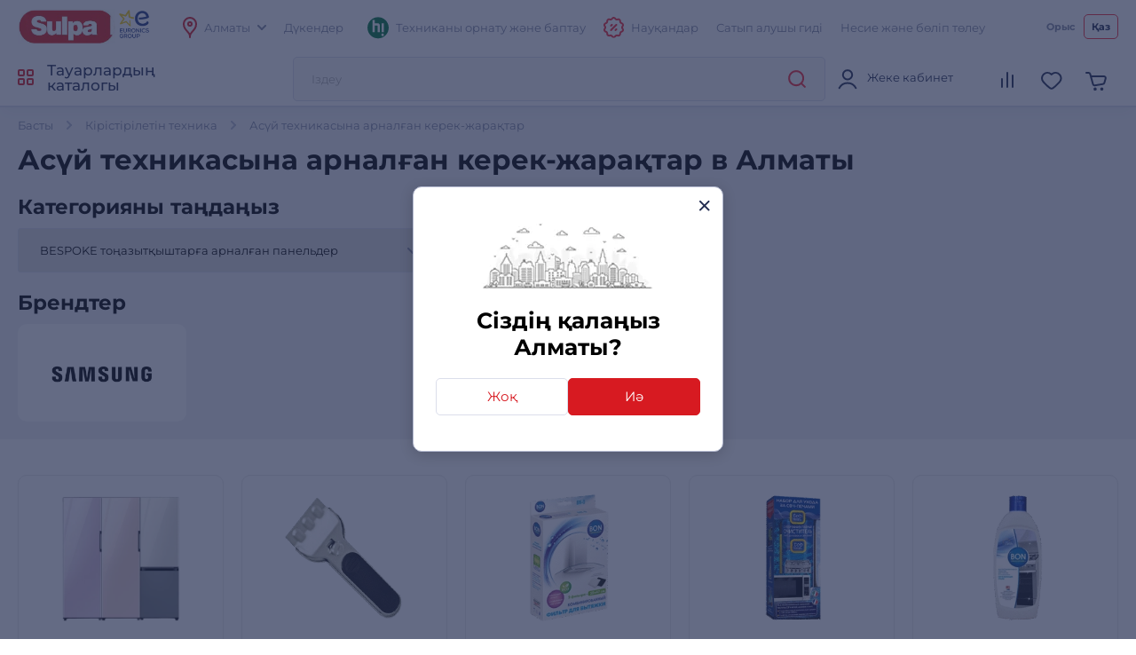

--- FILE ---
content_type: text/html; charset=utf-8
request_url: https://www.sulpak.kz/kz/p/aksessuariy_dlya_kuhonnoj_tehniki
body_size: 14124
content:



<!DOCTYPE html>
<html lang="kz">
<head>
    <meta http-equiv="Content-Type" content="text/html; charset=utf-8">
    <meta name="viewport" content="width=device-width, initial-scale=1, maximum-scale=5">
    <meta name="format-detection" content="address=no">

    <meta name="google-site-verification" content="8DdPmaHCjZLSfMK0pKaMtLa6SIqtHHeWJCYYqUTkmGU" />
    <meta http-equiv="Cache-control" content="private,max-age=600">

    <link rel="preconnect" href="https://sale.sulpak.kz" />
    <link rel="preload" href="https://object.pscloud.io/cms/wwwroot/fonts/Montserrat-Light.woff2" as="font" type="font/woff2" crossorigin="anonymous"> <link rel="preload" href="https://object.pscloud.io/cms/wwwroot/fonts/Montserrat-Regular.woff2" as="font" type="font/woff2" crossorigin="anonymous">
    <link rel="preload" href="https://object.pscloud.io/cms/wwwroot/fonts/Montserrat-Medium.woff2" as="font" type="font/woff2" crossorigin="anonymous">
    <link rel="preload" href="https://object.pscloud.io/cms/wwwroot/fonts/Montserrat-Bold.woff2" as="font" type="font/woff2" crossorigin="anonymous">

    <link rel="preload" fetchpriority="high" as="style" type="text/css" onload="this.onload=null;this.rel='stylesheet';" href="/Content/css/output/cssForLayout.min.css?v=tozvbuSvyRg40tRJVvFgPROj67AaVYIcBGrpgyjbf2Y">
    <link fetchpriority="high" rel="preload" href="" as="image">

    <link rel="preload" href="/lib/swiper-bundle/swiper-bundle.min.js?v=tiTh43ir4AnvDeaaaYsKPnNK9H7829aBbV_Lj8ZMi_4" as="script">
    <link rel="preload" href="/Content/Scripts/output/jsForLayoutBase.min.js?v=EVxzWO_FKXKIz6VVK5oDGFqW0f6LRdAfYY7ba3kEa2c" as="script">

    <script type="text/javascript" src="/lib/swiper-bundle/swiper-bundle.min.js?v=tiTh43ir4AnvDeaaaYsKPnNK9H7829aBbV_Lj8ZMi_4"></script>
    <script type="text/javascript" src="/Content/Scripts/output/jsForLayoutBase.min.js?v=EVxzWO_FKXKIz6VVK5oDGFqW0f6LRdAfYY7ba3kEa2c"></script>

    <link rel="apple-touch-icon" sizes="180x180" href="https://object.pscloud.io/cms/wwwroot/img/apple-touch-icon.png">
    <link rel="icon" type="image/png" sizes="32x32" href="https://object.pscloud.io/cms/wwwroot/img/favicon-32x32.png">
    <link rel="icon" type="image/png" sizes="16x16" href="https://object.pscloud.io/cms/wwwroot/img/favicon-16x16.png">
    <link rel="manifest" href="https://cms.object.pscloud.io/wwwroot/img/manifest.json">
    <link rel="mask-icon" href="https://object.pscloud.io/cms/wwwroot/img/safari-pinned-tab.svg" color="#d9000d">
    <link rel="shortcut icon" href="https://object.pscloud.io/cms/wwwroot/img/favicon.ico">
    
    <meta name="apple-mobile-web-app-title" content="Sulpak">
    <meta name="application-name" content="Sulpak">
    <meta name="msapplication-TileColor" content="#ffffff">
    <meta name="msapplication-config" content="/Content/img/favicons/browserconfig_new_qwerme.xml">
    <meta name="theme-color" content="#ffffff">

    <script defer type="text/javascript" src="https://sale.sulpak.kz/output/evinent_sale_v2.min.js"></script>


            <link rel="canonical" href="https://www.sulpak.kz/p/aksessuariy_dlya_kuhonnoj_tehniki" />





<script type="application/ld&#x2B;json">
    {
        "@context" : "https://schema.org",
        "@type" : "BreadcrumbList",
        "itemListElement" : [
            {
                "@type" : "ListItem",
                "position" : 1,
                "item" : {
                    "@id" : "https://www.sulpak.kz/kz",
                    "name" : "Басты"
                }
            }

            ,
            {
                "@type" : "ListItem",
                "position" : 2,
                "item" : {
                    "@id" : "https://www.sulpak.kz/kz/p/vstraivaemaya_tehnika",
                    "name" : "Кірістірілетін техника"
                }
            }
        
            ,
            {
                "@type" : "ListItem",
                "position" : 3,
                "item" : {
                    "@id" : "https://www.sulpak.kz/kz/p/aksessuariy_dlya_kuhonnoj_tehniki",
                    "name" : "Асүй техникасына арналған керек-жарақтар"
                }
            }
                ]
    }
</script>

    <link rel="stylesheet" type="text/css" href="/Content/css/output/cssForPortalPage.min.css?v=ktsQL0f8Kn5xEclWiTVwOxCPgPaulba0Sf0v21f8Vls" />


    <meta property="og:locale" content = "kk_KZ"/>
        <title>Алматы қаласында Асүй техникасына арналған керек-жарақтар сатып алу, Sulpak интернет дүкенінің бағалары</title>
        <meta name="description" content="Асүй техникасына арналған керек-жарақтардың Алматы қаласында сатып алғыңыз келе ме? Сулпак интернет дүкені сізге көмек бере алады. Тиімді бағалар, ресми кепілдеме, Қазақстан бойынша үйге дейін жеткізу. Тел. &#x2B;7 (727) 2333000, 3210 (ұялы телефоннан қоңырау шалу тегін) Sulpak.kz">
        <link rel="publisher" href="https://plus.google.com/107770245954195796682" />
        <meta property="og:title" content="Алматы қаласында Асүй техникасына арналған керек-жарақтар сатып алу, Sulpak интернет дүкенінің бағалары" />
        <meta name="og:description" content="Асүй техникасына арналған керек-жарақтардың Алматы қаласында сатып алғыңыз келе ме? Сулпак интернет дүкені сізге көмек бере алады. Тиімді бағалар, ресми кепілдеме, Қазақстан бойынша үйге дейін жеткізу. Тел. &#x2B;7 (727) 2333000, 3210 (ұялы телефоннан қоңырау шалу тегін) Sulpak.kz">
        <meta property="og:type" content="website" />
        <meta property="og:site_name" content="www.sulpak.kz" />
        <meta property="og:url" content="http://www.sulpak.kz/kz/p/aksessuariy_dlya_kuhonnoj_tehniki" />



<script type="application/ld&#x2B;json">
    {
        "@context" : "http://schema.org",
        "@type" : "Organization",
        "name" : "Sulpak",
        "url" : "https://www.sulpak.kz/kz",
        "logo" : "https://cms.object.pscloud.io/wwwroot/img/main-logo.svg",
        "email": "info@sulpak.kz",
        "sameAs" : [ "https://www.instagram.com/sulpak/",
        "https://vk.com/sulpakkz",
        "https://www.youtube.com/user/SulpakKZ",
        "https://www.facebook.com/Sulpakkz"],
        "potentialAction": {
            "@type": "SearchAction",
            "target": "https://www.sulpak.kz/kz/Search?query={search_term_string}",
            "query-input": "required name=search_term_string"
        }
    }
</script>


                    <link rel="alternate" href="https://www.sulpak.kg/p/aksessuariy_dlya_kuhonnoj_tehniki" hreflang="ru-kg" />
                <link rel="alternate" href="https://www.sulpak.kz/p/aksessuariy_dlya_kuhonnoj_tehniki" hreflang="ru-RU-kz" />
                <link rel="alternate" href="https://www.sulpak.kz/kz/p/aksessuariy_dlya_kuhonnoj_tehniki" hreflang="kk-KZ-kz" />
<script type="text/javascript" defer>
    var ScarabQueue = ScarabQueue || [];
    (function(subdomain, id) {
        if (document.getElementById(id)) return;
        var js = document.createElement('script'); js.id = id;
        js.src = subdomain + '.scarabresearch.com/js/18BFF7B56B3EE782/scarab-v2.js';
        js.async = true;
        var fs = document.getElementsByTagName('script')[0];
        fs.parentNode.insertBefore(js, fs);
    })('https:' == document.location.protocol ? 'https://recommender' : 'http://cdn', 'scarab-js-api'); //подключаем наш JS API
</script><!-- Start RetailRocket Analytic-->

    <script defer type="text/javascript">
        var rrPartnerId = '58f730f25a65884bd09173b3';
        var rrApi = {};
        var rrApiOnReady = rrApiOnReady || [];
        rrApi.addToBasket = rrApi.order = rrApi.categoryView = rrApi.view = rrApi.recomMouseDown = rrApi.recomAddToCart = function () { };
        (function (d) {
            var apiJsId = 'rrApi-jssdk';
            var ref = d.getElementsByTagName('script')[0];
            var apiJs = d.createElement('script');

            if (d.getElementById(apiJsId)) {
                return;
            }

            apiJs.id = apiJsId;
            apiJs.defer = true;
            apiJs.async = true;
            apiJs.src = "//cdn.retailrocket.ru/content/javascript/tracking.js";
            ref.parentNode.appendChild(apiJs);
        }(document));
    </script>

<!-- End RetailRocket Analytic--><script>
    if ('serviceWorker' in navigator) {
        navigator.serviceWorker.register('/rr.wpsw.import.js')
    }
</script>
<script defer type="text/javascript" src="/rr.wpsw.empty.js"></script>
<!--Start Google Tag Manager -->

<script defer>(function(w,d,s,l,i){w[l]=w[l]||[];w[l].push({'gtm.start':

        new Date().getTime(),event:'gtm.js'});var f=d.getElementsByTagName(s)[0],

        j=d.createElement(s),dl=l!='dataLayer'?'&l='+l:'';j.defer=true;j.src=

        'https://www.googletagmanager.com/gtm.js?id='+i+dl;f.parentNode.appendChild(j);

    })(window,document,'script','dataLayer','GTM-WJ5297');
</script>


<!-- End Tag Manager --><script defer type="text/javascript">
    !function (w, d, t) {
        w.TiktokAnalyticsObject = t; var ttq = w[t] = w[t] || []; 
        ttq.methods = ["page", "track", "identify", "instances", "debug", "on", "off", "once", "ready", "alias", "group", "enableCookie", "disableCookie"], ttq.setAndDefer = function (t, e) { t[e] = function () { t.push([e].concat(Array.prototype.slice.call(arguments, 0))) } }; 
        for (var i = 0; i < ttq.methods.length; i++)ttq.setAndDefer(ttq, ttq.methods[i]); 
        ttq.instance = function (t) { for (var e = ttq._i[t] || [], n = 0; n < ttq.methods.length; n++)ttq.setAndDefer(e, ttq.methods[n]); return e }, 
        ttq.load = function (e, n) { var i = "https://analytics.tiktok.com/i18n/pixel/events.js"; ttq._i = ttq._i || {}, ttq._i[e] = [], ttq._i[e]._u = i, ttq._t = ttq._t || {}, ttq._t[e] = +new Date, ttq._o = ttq._o || {}, ttq._o[e] = n || {}; 
        var o = document.createElement("script"); o.type = "text/javascript", o.async = !0, o.src = i + "?sdkid=" + e + "&lib=" + t; 
        var a = document.getElementsByTagName("script")[0]; a.parentNode.insertBefore(o, a) };
        ttq.load("CBBT6URC77U9CRRSG0Q0"); 
        ttq.page()
    }(window, document, 'ttq');
</script>
	<meta name="theme-color" content="#d71a21" />
	<link rel="manifest" href="/manifest.webmanifest" />
</head>
<body data-locale="kz" data-culture="kk-KZ" data-is-crawler="False" data-currency-code="KZT">
    




<div class="popup__wrapper popup-js" id="popup_city_default">
	<div class="popup__wrapper-1">
		<div class="popup__wrapper-2">
			<div class="popup__wrapper-3">
				<div class="popup__content popup__content-city">
					<a href="#" class="popup__close link__svg-4 popup__close-js" aria-label="close">
						<svg width="12" height="12"><use xlink:href="/Content/img/icons-2024-12-26.svg#close_popup"></use></svg>
					</a>
					<div class="popup__content-city-image">


<picture>

        <source type="image/webp" srcset="https://cms.object.pscloud.io/wwwroot/img/city.webp" />

    <img class="image-size-cls popup__city-image-size"
    width=200 height=75
    data-src="https://cms.object.pscloud.io/wwwroot/img/city.webp"
         loading="eager"
         title=""
         alt=""
         fetchpriority="high"
    
    />
</picture>
					</div>
					<div class="popup__content-city-title title__medium">
						Сіздің қалаңыз
						Алматы?
					</div>
					<div class="popup__content-city-buttons flex__block">
						<a href="#popup_city" class="btn btn__white-red btn__medium btn__block popup__link-js select_city popup-city-link">
							Жоқ
						</a>
						<a href="#" class="btn btn__red btn__medium btn__block popup__close-js select_city">
							Иә
						</a>
					</div>
					<a href="#popup_city_default" class="popup__link-js" aria-label="default-city"></a>
				</div>
			</div>
		</div>
	</div>
	<div class="popup__shadow popup__close-js select_city"></div>
</div>


<!-- Start Google Tag Manager in Body -->

<noscript>
    <iframe title="Google Tag Manager" src="https://www.googletagmanager.com/ns.html?id=GTM-WJ5297" height="0" width="0" style="display:none;visibility:hidden"></iframe>
</noscript>


<!-- End Google Tag Manager in Body -->
    <div id="globalStickerResurce" hidden data-cart-url="/kz/ShoppingCart">
        <input type="hidden" class="go-to-basket" value="Себетке өту" />
        <input type="hidden" class="buy-product-text" value="Сатып алу" />
        <input type="hidden" class="buy-alternate-text" value="Менің қалама тапсырыс беру" />
    </div>

    <header id="header" class="">




<div class="header__inner">

		<div class="header__top">
			<div class="container">




<div class="header__top-inner flex__block">
    <div class="header__top-left flex__block">
        <a href="/kz" class="header__top-logo">
            <picture>
                <source type="image/webp" srcset="https://cms.object.pscloud.io/wwwroot/img/logo.webp">
                <source type="image/gif" srcset="https://object.pscloud.io/cms/cms/Uploads/sulpak_colour_cool.gif">
                <img width="110"
                height="40"
                src="https://object.pscloud.io/cms/cms/Uploads/sulpak_colour_cool.gif"
                data-image="sulpak_colour_cool"
                alt="Sulpak Интернет-дүкені"
                fetchpriority="high"
                loading="eager">
            </picture>
        </a>

        <a href="/Article/1474/_sulpak_stal_noviym_chlenom_evropejskoj_gruppiy_lidera_v_otrasli_biytovoj_elektroniki_euronics_international" class="header__top-logo" aria-label="Read more about euronics group">
            <svg width="46" height="42"><use xlink:href="/Content/img/icons-2024-12-26.svg#euronics"></use></svg>
        </a>

        <div class="header__top-left-menu">
            <nav class="header__menu">
                <ul class="flex__block">
                    <li>
                        <a href="#popup_city" class="popup__link-js popup-city-link">
                            <svg width="16" height="24" class="svg__red"><use xlink:href="/Content/img/icons-2024-12-26.svg#location"></use></svg>
                            <span>
                                Алматы
                            </span>
                            <svg width="10" height="6" class="svg__grey"><use xlink:href="/Content/img/icons-2024-12-26.svg#arrow"></use></svg>
                        </a>
                    </li>
                    <li>
                        <a href="/kz/Shops/1">
                            <span>
                                Дүкендер
                            </span>
                        </a>
                    </li>
                </ul>
            </nav>
        </div>
    </div>
    <div class="header__top-right flex__block">
        <div class="header__top-right-menu">
            <nav class="header__menu">
                <ul class="flex__block">

                        <li>
                            <a href="https://www.sulpak.kz/Article/21116/ustanovka_tehniki_hitechnic">
                                <svg width="24" height="25"><use xlink:href="/Content/img/icons-product-new-2024-11-07.svg#hitechnic-icon"></use></svg>
                                <span>Техниканы орнату және баптау</span>
                            </a>
                        </li>
                    
                    <li class="header__top-mobile">
                        <a href="/kz/Stocks"
                           data-event-type="click"
                           data-object="main_first_row"
                           data-event-name="main_stocks"
                           data-event-value=""
                           data-event-value-num=""
                           onmousedown="if (document.getElementById(&#x27;enable-ea&#x27;)) { try {  if($(this).attr(&#x27;to-basket&#x27;) === &#x27;true&#x27;) $(this).data(&#x27;eventName&#x27;, &#x27;go_to_checkout&#x27;); tryExecEvintentLib(function () { evinentLib.setClickEvent(this, document.getElementById(&#x27;enable-ea&#x27;).dataset.phone, null, mobileCheck() ? 2 : 1, evinentLib.getSessionStorageGuid(), function (error) { console.error(error); } ) }, 0, this); } catch (_) { } }">
                            <svg width="23" height="24" class="svg__red"><use xlink:href="/Content/img/icons-2024-12-26.svg#action"></use></svg>
                            <span>
                                Науқандар
                            </span>
                        </a>
                    </li>
                    <li>
                            <a href="/kz/CustomerGuide"
                               data-event-type="click"
                               data-object="main_first_row"
                               data-event-name="main_gid"
                               data-event-value=""
                               data-event-value-num=""
                               onmousedown="if (document.getElementById(&#x27;enable-ea&#x27;)) { try {  if($(this).attr(&#x27;to-basket&#x27;) === &#x27;true&#x27;) $(this).data(&#x27;eventName&#x27;, &#x27;go_to_checkout&#x27;); tryExecEvintentLib(function () { evinentLib.setClickEvent(this, document.getElementById(&#x27;enable-ea&#x27;).dataset.phone, null, mobileCheck() ? 2 : 1, evinentLib.getSessionStorageGuid(), function (error) { console.error(error); } ) }, 0, this); } catch (_) { } }">
                                <span>
                                    Сатып алушы гиді
                                </span>
                            </a>
                    </li>
                    <li>
                        <a href="/kz/Article/1138/usloviya_kreditovaniya"
                           data-event-type="click"
                           data-object="main_first_row"
                           data-event-name="main_kir"
                           data-event-value="usloviya_kreditovaniya"
                           data-event-value-num="1138"
                           onmousedown="if (document.getElementById(&#x27;enable-ea&#x27;)) { try {  if($(this).attr(&#x27;to-basket&#x27;) === &#x27;true&#x27;) $(this).data(&#x27;eventName&#x27;, &#x27;go_to_checkout&#x27;); tryExecEvintentLib(function () { evinentLib.setClickEvent(this, document.getElementById(&#x27;enable-ea&#x27;).dataset.phone, null, mobileCheck() ? 2 : 1, evinentLib.getSessionStorageGuid(), function (error) { console.error(error); } ) }, 0, this); } catch (_) { } }">
                            <span>
                                Несие және бөліп төлеу
                            </span>
                        </a>
                    </li>
                </ul>
            </nav>
        </div>


    <div class="header__top-langs" data-is-authorized="False" data-url="/kz/Customers/GetSubscriptionId">
        <nav>
            <ul class="flex__block">
                    <li>
                        <a href="https://www.sulpak.kz/p/aksessuariy_dlya_kuhonnoj_tehniki" class="change-lang-btn-js "
                           data-lang="RU">
                            Орыс
                        </a>
                    </li>
                    <li>
                        <a href="#" class="change-lang-btn-js current"
                           data-lang="KZ">
                            Қаз
                        </a>
                    </li>
            </ul>
        </nav>
    </div>
    </div>
</div>			</div>
		</div>

	<div class="header__main">
		<div class="container">
			<div class="header__main-inner flex__block">

					<a href="#" aria-label="main-menu" class="header__main-menu-burger mobile__menu-show-js">
						<svg width="16" height="16"><use xlink:href="/Content/img/icons-2024-12-26.svg#burger"></use></svg>
						<svg width="12" height="12"><use xlink:href="/Content/img/icons-2024-12-26.svg#close_popup"></use></svg>
					</a>

				<a href="/" class="header__main-logo header__active-show ">
					<picture>
						<source type="image/webp" srcset="https://cms.object.pscloud.io/wwwroot/img/logo.webp">
						<source type="image/gif" srcset="https://object.pscloud.io/cms/cms/Uploads/sulpak_colour_cool.gif">
						<img width="110" 
						height="40" 
						src="https://object.pscloud.io/cms/cms/Uploads/sulpak_colour_cool.gif" 
						data-image="sulpak_colour_cool" 
						alt="Sulpak Интернет-дүкені"
						fetchpriority="high">
					</picture>
				</a>
				<a href="#" class="header__main-logo">
					<svg width="46" height="42"><use xlink:href="/Content/img/icons-2024-12-26.svg#euronics"></use></svg>
				</a>

					<a href="#" class="header__main-catalog-link header__catalog-link-js"
					data-event-type="view"
					data-event-name="catalog"
					onmousedown="if (document.getElementById(&#x27;enable-ea&#x27;)) { try {  if($(this).attr(&#x27;to-basket&#x27;) === &#x27;true&#x27;) $(this).data(&#x27;eventName&#x27;, &#x27;go_to_checkout&#x27;); tryExecEvintentLib(function () { evinentLib.setClickEvent(this, document.getElementById(&#x27;enable-ea&#x27;).dataset.phone, null, mobileCheck() ? 2 : 1, evinentLib.getSessionStorageGuid(), function (error) { console.error(error); } ) }, 0, this); } catch (_) { } }">
						<span class="header__main-catalog-link">
							<svg width="18" height="18" class="svg__red-2"><use xlink:href="/Content/img/icons-2024-12-26.svg#catalog"></use></svg>
							<svg width="12" height="12"><use xlink:href="/Content/img/icons-2024-12-26.svg#close_popup"></use></svg>
						</span>
						<span>
							Тауарлардың каталогы
						</span>
					</a>




<div class="header__search-block transition__ease header__search-block-js evinent-search-container">
    <div class="header__search-shadow header__search-close-js"></div>
    <div class="header__search-inputs">
        <input id="evinent-search"
               class="form__input evinent-search-input"
               type="text"
               name="q"
               autocomplete="off"
               placeholder="Іздеу"
               data-placeholder-mobile="Іздеу"
               data-enable-voice="true"
               data-voice-lang="ru-RU"
               data-voice-text="Говорите"
               data-voice-close="Жабу"
               data-base-url="/kz/Search?query="
               data-show-history="true"
               data-empty-text1="Өкінішке орай, сұрау бойынша"
               data-empty-text2="ештеңе табылмады"
               data-history-title="Іздеу тарихы"
               data-suggestions-title="Іздеу нәтижелері"
               data-language-id="4"
               data-city-id="1"
               data-categories-title="Санаттар"
               data-currency="₸"
               data-show-all="Барлық нәтижелерді көрсету"
               data-products-title="Сәйкес тауарлар"
               data-popular-title="Танымал өнімдер">

        <div class="evinent-search-buttons-group">
            <div data-event-type="click" 
                 data-object=""
                 data-event-name="main_search"
                 data-event-value=""
                 data-event-value-num=""
                 onmousedown="if (document.getElementById(&#x27;enable-ea&#x27;)) { try {  if($(this).attr(&#x27;to-basket&#x27;) === &#x27;true&#x27;) $(this).data(&#x27;eventName&#x27;, &#x27;go_to_checkout&#x27;); tryExecEvintentLib(function () { evinentLib.setClickEvent(this, document.getElementById(&#x27;enable-ea&#x27;).dataset.phone, null, mobileCheck() ? 2 : 1, evinentLib.getSessionStorageGuid(), function (error) { console.error(error); } ) }, 0, this); } catch (_) { } }">
                <button aria-label="search-button" class="header__search-button header__search-search evinent-search-button"><svg width="24" height="24" class="svg__red"><use xlink:href="/Content/img/icons-2024-12-26.svg#search"></use></svg></button>
            </div>
        </div>

        <a href="#" class="header__search-close-mobile link__svg-4 header__search-close-js"><svg width="11" height="11" class="svg__red"><use xlink:href="/Content/img/icons-2024-12-26.svg#close_popup"></use></svg></a>
    </div>
</div>
				<div class="header__main-tablet-menu header__active-show">
					<nav class="header__menu">
						<ul class="flex__block">
							<li>
								<a href="/Stocks">
									<svg width="23" height="24" class="svg__red"><use xlink:href="/Content/img/icons-2024-12-26.svg#action"></use></svg>
									<span>Науқандар</span>
								</a>
							</li>
						</ul>
					</nav>
				</div>
				<div class="header__main-menu">
					<nav class="header__main-menu-nav right-top-short">
						<ul class="flex__block right-top-basket">

								<li>
									<a href="#"
									class="header__main-user flex__block link__svg-4 tooltip-black-js go-to-login-page"
									title="Кіру немесе тіркелу"
									data-url="/kz/CustomersAccount/Login?returnUrl=%2Fkz%2Fp%2Faksessuariy_dlya_kuhonnoj_tehniki"
									data-id="login-tab">
										<svg width="24" height="24"><use xlink:href="/Content/img/icons-2024-12-26.svg#avatar"></use></svg>
										<div class="header__main-user-content">
											<div class="header__main-user-name">
												Жеке кабинет
											</div>
											<div class="header__main-user-bonuses bonuses-count"
												 data-sticker="%COUNT% бонус"
												 data-url=""
											     data-count="">
											</div>
										</div>


									</a>
								</li>
								<li>
									<a href="#"
								   class="link__svg-4 header__comparison-link header__main-menu-number-hidden"
								   id="comparison-link"
								   data-title="Список сравнения пуст"
								   data-url="">
										<svg width="24" height="24">
											<use xlink:href="/Content/img/icons-2024-12-26.svg#compare"></use>
										</svg>
										<span class="header__main-menu-number">
											<span id="compare-count">
											</span>
										</span>
									</a>
								</li>
								<li>





	<a href="#popup_favorites_auth" 
		class="link__svg-4 popup__link-js tooltip-black-js"
		title="Таңдаулы тауарлар">
		<svg width="24" height="24">
			<use xlink:href="/Content/img/icons-2024-12-26.svg#favorite"></use>
		</svg>
	</a>

								</li>
								
							<li>
								<a href="#" 
									class="link__svg-4 header__cart-link header__cart-link-js header-cart-btn"
									data-url="/kz/ShoppingCartPreview/ShoppingCartPreviewQwerme">
									<svg width="24" height="24">
										<use xlink:href="/Content/img/icons-2024-12-26.svg#cart_icon"></use>
									</svg>
									<span class="header__main-menu-number">
										<span id="goods-count" class="empty">
											
										</span>
									</span>
								</a>
							</li>
						</ul>
					</nav>
					<div class="header__cart transition__ease header__cart-js"
						id="preview_cart_container">						
					</div>

					<div class="header__comparison transition__ease header__comparison-js"
						id="preview_comparison_container">						
					</div>


					<div id="show-additional-goods-carousel-popup" data-url="/kz/ShoppingCart/GetAdditionalGoodsPopup" data-controller="Portal"></div>
					<div id="show-cross-sale-popup" data-url="/kz/ShoppingCartPopup/GetCrossSalePopup"></div>

				</div>
			</div>
		</div>





<div class="mobile__menu-block mobile__menu-js mobile__ios-menu" id="mobile__menu">
	<div class="mobile__menu-content flex__block">
		<div class="mobile__menu-inner scroll__small">
			<div class="mobile__menu-list">
				<nav>
					<ul>
						<li>
							<a href="#" class="mobile__menu-close-js header__catalog-link-js">
								<div class="mobile__menu-list-icon"><svg width="18" height="18" class="svg__red"><use xlink:href="/Content/img/icons-2024-12-26.svg#catalog"></use></svg></div>
								<div class="mobile__menu-list-text">
									Каталог
								</div>
							</a>
						</li>

							<li>
								<a href="https://www.sulpak.kz/Article/21116/ustanovka_tehniki_hitechnic">
									<div class="mobile__menu-list-icon"><svg width="24" height="25"><use xlink:href="/Content/img/icons-product-new-2024-11-07.svg#hitechnic-icon"></use></svg></div>
									<div class="mobile__menu-list-text">
										Техниканы орнату және баптау
									</div>
								</a>
							</li>

							<li>
								<a href="/kz/Discounted">
									<div class="mobile__menu-list-icon"><svg width="21.5" height="21.5"><use xlink:href="/Content/img/icons-2024-12-26.svg#coins"></use></svg></div>
									<div class="mobile__menu-list-text">
										Арзандатылған тауарлар
									</div>
								</a>
							</li>
						
						<li>
							<a href="/sale/1">
								<div class="mobile__menu-list-icon"><svg width="24.25" height="24.25"><use xlink:href="/Content/img/icons-2024-12-26.svg#label"></use></svg></div>
								<div class="mobile__menu-list-text">
									Жаппай сатылым
								</div>
							</a>
						</li>
						<li>
							<a href="/kz/Article/225/dostavka_i_oplata">
								<div class="mobile__menu-list-icon"><svg width="25" height="25"><use xlink:href="/Content/img/icons-2024-12-26.svg#car_delivery"></use></svg></div>
								<div class="mobile__menu-list-text">
									Төлем және жеткізу
								</div>
							</a>
						</li>
						<li>
							<a href="/kz/Article/200/garantiya_i_vozvrat">
								<div class="mobile__menu-list-icon"><svg width="19.31" height="23.075"><use xlink:href="/Content/img/icons-2024-12-26.svg#shield"></use></svg></div>
								<div class="mobile__menu-list-text">
									Қайтару шарттары мен кепілдік
								</div>
							</a>
						</li>
						<li>
							<a href="/kz/Article/11808/gid_pokupatelya"
							   data-event-type="click"
							   data-object="main_first_row"
							   data-event-name="main_gid"
							   data-event-value="gid_pokupatelya"
							   data-event-value-num="11808"
							   onmousedown="if (document.getElementById(&#x27;enable-ea&#x27;)) { try {  if($(this).attr(&#x27;to-basket&#x27;) === &#x27;true&#x27;) $(this).data(&#x27;eventName&#x27;, &#x27;go_to_checkout&#x27;); tryExecEvintentLib(function () { evinentLib.setClickEvent(this, document.getElementById(&#x27;enable-ea&#x27;).dataset.phone, null, mobileCheck() ? 2 : 1, evinentLib.getSessionStorageGuid(), function (error) { console.error(error); } ) }, 0, this); } catch (_) { } }">
								<div class="mobile__menu-list-icon"><svg width="20.334" height="23.5"><use xlink:href="/Content/img/icons-2024-12-26.svg#guide"></use></svg></div>
								<div class="mobile__menu-list-text">
									Сатып алушы гиді
								</div>
							</a>
						</li>
						<li>
							<a href="/kz/Article/1138/usloviya_kreditovaniya"
							   data-event-type="click"
							   data-object="main_first_row"
							   data-event-name="main_kir"
							   data-event-value="usloviya_kreditovaniya"
							   data-event-value-num="1138"
							   onmousedown="if (document.getElementById(&#x27;enable-ea&#x27;)) { try {  if($(this).attr(&#x27;to-basket&#x27;) === &#x27;true&#x27;) $(this).data(&#x27;eventName&#x27;, &#x27;go_to_checkout&#x27;); tryExecEvintentLib(function () { evinentLib.setClickEvent(this, document.getElementById(&#x27;enable-ea&#x27;).dataset.phone, null, mobileCheck() ? 2 : 1, evinentLib.getSessionStorageGuid(), function (error) { console.error(error); } ) }, 0, this); } catch (_) { } }">
								<div class="mobile__menu-list-icon"><svg width="21.958" height="21.957"><use xlink:href="/Content/img/icons-2024-12-26.svg#percent"></use></svg></div>
								<div class="mobile__menu-list-text">
									Несие және бөліп төлеу
								</div>
							</a>
						</li>
					</ul>
				</nav>
			</div>

			<div class="mobile__menu-list">
				<nav>
					<ul>
						<li>
							<a href="#popup_city" class="popup__link-js mobile__menu-close-js popup-city-link">
								<div class="mobile__menu-list-icon"><svg width="16" height="24"><use xlink:href="/Content/img/icons-2024-12-26.svg#location"></use></svg></div>
								<div class="mobile__menu-list-text"><span class="link__dashed">
									Алматы
								</span></div>
							</a>
						</li>
						<li>
							<a href="/kz/Shops/1">
								<div class="mobile__menu-list-icon"><svg width="24" height="24"><use xlink:href="/Content/img/icons-2024-12-26.svg#shop"></use></svg></div>
								<div class="mobile__menu-list-text">
									Дүкен мекенжайлары
								</div>
							</a>
						</li>
					</ul>
				</nav>
			</div>

			<div class="mobile__menu-list">
				<nav>
					<ul>
						<li>
							<a href="https://api.whatsapp.com/send?phone=77083757055">
								<div class="mobile__menu-list-icon"><svg width="24" height="24"><use xlink:href="/Content/img/icons-2024-12-26.svg#whatsapp"></use></svg></div>
								<div class="mobile__menu-list-text">
									Бізге WhatsApp-қа жазыңыз
								</div>
							</a>
						</li>
					</ul>
				</nav>
			</div>
		</div>

		<div class="mobile__menu-bottom">


    <div class="header__top-langs" data-is-authorized="False" data-url="/kz/Customers/GetSubscriptionId">
        <nav>
            <ul class="flex__block">
                    <li>
                        <a href="https://www.sulpak.kz/p/aksessuariy_dlya_kuhonnoj_tehniki" class="change-lang-btn-js "
                           data-lang="RU">
                            Орыс
                        </a>
                    </li>
                    <li>
                        <a href="#" class="change-lang-btn-js current"
                           data-lang="KZ">
                            Қаз
                        </a>
                    </li>
            </ul>
        </nav>
    </div>
			<div class="text-center">
				<a href="https://www.sulpak.kz/kz/Article/1393/politika_konfidencialnosti_personalniyh_danniyh" target="_blank">
    Құпиялылық саясаты
</a>
			</div>
		</div>
	</div>
	<div class="mobile__menu-shadow mobile__menu-close-js"></div>
</div>
		<div class="header__catalog scroll__small header__catalog-js with_header_banner">
			<div id="menu-parts-container"
				 class="header__catalog-inner flex__block with_header_banner"
				 data-mainMenuUrl="/kz/Home/GetMainMenuView">

			</div>
		</div>
	</div>


	<div class="header__bottom">

	</div>
</div>





	<div id="mobile-app-link-banner">
		<div>
			<svg width="36" height="36">
				<use xlink:href="/Content/img/icons-2024-12-26.svg#small_logo"></use>
			</svg>
		</div>
		<div class="app-banner-text">
			<p class="logo">Sulpak</p>
			<p class="main-text">Sulpak қолданбасында ашу</p>
		</div>
		<div class="app-banner-btn-link">
			<a href="https://sulpak.page.link/nf9s" class="btn btn__blue btn-link btn__small">Ашу</a>
		</div>
	</div>

<div class="header__mobile">
	<nav class="header__mobile-menu">
		<ul class="flex__block">
			<li>
				<a href="/kz" class="link__svg-41">
					<div class="header__main-menu-icon">
						<svg width="22" height="21"><use xlink:href="/Content/img/icons-2024-12-26.svg#home"></use></svg>
					</div>
					<div class="header__mobile-menu-text">
						Басты
					</div>
				</a>
			</li>
			<li>
				<a href="#" class="link__svg-41 header__catalog-active-svg header__catalog-link-js">
					<div class="header__main-menu-icon">
						<svg width="18" height="18"><use xlink:href="/Content/img/icons-2024-12-26.svg#catalog"></use></svg>
					</div>
					<div class="header__mobile-menu-text">
						Каталог
					</div>
				</a>
			</li>
			<li>
				<a href="#" class="link__svg-41"
					id="comparison-link-mobile">
					<div class="header__main-menu-icon">
						<svg width="24" height="24"><use xlink:href="/Content/img/icons-2024-12-26.svg#compare"></use></svg>
					</div>
					<div class="header__mobile-menu-text">
						Сравнение
					</div>
					<span class="header__main-menu-number empty">
						<span id="compare-count-mobile">
						</span>
					</span>
				</a>
			</li>
			<li>
					<a href="#popup_favorites_auth" class="link__svg-41 popup__link-js">
						<div class="header__main-menu-icon">
							<svg width="24" height="24"><use xlink:href="/Content/img/icons-2024-12-26.svg#favorite"></use></svg>
						</div>
						<div class="header__mobile-menu-text">
							Таңдаулы
						</div>
					</a>
			</li>
			<li>
				<a href="#" 
					class="link__svg-41 header__cabinet-menu-active-svg go-to-login-page"
					data-url="/kz/CustomersAccount/Login?returnUrl=%2Fkz%2Fp%2Faksessuariy_dlya_kuhonnoj_tehniki"
					data-id="login-tab">
					<div class="header__main-menu-icon">
						<svg width="24" height="24"><use xlink:href="/Content/img/icons-2024-12-26.svg#avatar"></use></svg>
					</div>
					<div class="header__mobile-menu-text">
						Жеке кабинет
					</div>
				</a>
			</li>
			<li>
				<a href="/kz/ShoppingCart" class="link__svg-41 header__cart-active-svg mobile_header__cart-link-js cart-is-empty">
					<div class="header__main-menu-icon">
						<svg width="24" height="24"><use xlink:href="/Content/img/icons-2024-12-26.svg#cart_icon"></use></svg>
					</div>
					<div class="header__mobile-menu-text">
						Себет
					</div>
					<span class="header__main-menu-number">
						<span id="goods-count-mobile" class="empty">
						</span>
					</span>
				</a>
			</li>
		</ul>
	</nav>
</div>    </header>

    <main>
        







<div class=" category__main-dark">
    <div class="container">



<div class="horisontal__noscroll">
    <div class="breadcrumbs">
        <ul>
            <li class="mobile-breadcrumb">
                <a href="/kz">Басты</a>
            </li>
                
                
                <li class="mobile-breadcrumb">
                    <i class="chevron-right"></i>
                    <a href="/kz/p/vstraivaemaya_tehnika">Кірістірілетін техника</a>
                </li>




                <li class="mobile-breadcrumb">
                    <i class="chevron-right"></i>
                    <a>Асүй техникасына арналған керек-жарақтар</a>
                </li>





        </ul>
    </div>
</div>            <h1 class="title__large title__block">Асүй техникасына арналған керек-жарақтар в Алматы</h1>




        <div id="brands-container">




        <span></span>
        <div class="container-title brand-chooser">
            <div class="select-wrapper">
                <div class="current-category">Категорияны таңдаңыз</div>
                <div class="category-items">

                        <div class="brand-option selected" data-brand-id="433">BESPOKE тоңазытқыштарға арналған панельдер</div>
                        <div class="brand-option " data-brand-id="442">Асүй плиталарына арналған керек-жарақтар</div>
                        <div class="brand-option " data-brand-id="487">Ауа сорғыштарға арналған керек-жарақтар</div>
                        <div class="brand-option " data-brand-id="441">Микротолқынды пештерге арналған керек-жарақтар</div>
                        <div class="brand-option " data-brand-id="582">Тұрмыстық химия</div>
                        <div class="brand-option " data-brand-id="434">Ыдыс-аяқ жуатын машиналарға арналған керек-жарақтар</div>

                </div>
                <select class="select" id="categories-select" label="Асүй техникасына арналған керек-жарақтар" name="categories" onchange="selectCategory($(this))"><option selected="selected" value="433">BESPOKE тоңазытқыштарға арналған панельдер</option>
<option value="442">Асүй плиталарына арналған керек-жарақтар</option>
<option value="487">Ауа сорғыштарға арналған керек-жарақтар</option>
<option value="441">Микротолқынды пештерге арналған керек-жарақтар</option>
<option value="582">Тұрмыстық химия</option>
<option value="434">Ыдыс-аяқ жуатын машиналарға арналған керек-жарақтар</option>
</select>
            </div>
        </div>
    <div class="category__brands-wrapper" id="category__brands-sliders">
        <div class="category-brands">Брендтер</div>

            <div class="swiper__wrapper brand-container-433">
                <div class="category__brands-slider swiper">
                    <div class="swiper-wrapper">

                            <div class="swiper-slide">
                                <div class="category__brands-item">
                                        <a href="/kz/f/aksessuariy_dlya_holodilnikov/almaty/7838_1" class="category__brands-item-link">
                                            <picture>
                                                <source type="image/webp" srcset="https://object.pscloud.io/cms/cms/Photo/img_0_1_1_0_6.webp">
                                                <img src="https://object.pscloud.io/cms/cms/Photo/img_0_1_1_0_6.png" loading="eager" alt="Samsung" />
                                            </picture>
                                        </a>
                                </div>
                            </div>
                    </div>
                </div>
                <div class="swiper-button-prev category__brands-slider-js"><svg width="11.5" height="10" class="svg__grey"><use xlink:href="/Content/img/icons-2024-12-26.svg#arrow_side"></use></svg></div>
                <div class="swiper-button-next category__brands-slider-js"><svg width="11.5" height="10" class="svg__grey"><use xlink:href="/Content/img/icons-2024-12-26.svg#arrow_side"></use></svg></div>
            </div>
            <div class="swiper__wrapper brand-container-442">
                <div class="category__brands-slider swiper">
                    <div class="swiper-wrapper">

                            <div class="swiper-slide">
                                <div class="category__brands-item">
                                        <a href="/kz/f/aksessuariy_dlya_kuhonniyh_plit/almaty/7984_558" class="category__brands-item-link">
                                            <picture>
                                                <source type="image/webp" srcset="https://object.pscloud.io/cms/cms/Photo/img_0_1_558_0.webp">
                                                <img src="https://object.pscloud.io/cms/cms/Photo/img_0_1_558_0.png" loading="eager" alt="Bon" />
                                            </picture>
                                        </a>
                                </div>
                            </div>
                            <div class="swiper-slide">
                                <div class="category__brands-item">
                                        <a href="/kz/f/aksessuariy_dlya_kuhonniyh_plit/almaty/7984_610" class="category__brands-item-link">
                                            <picture>
                                                <source type="image/webp" srcset="https://object.pscloud.io/cms/cms/Photo/img_0_1_610_0.webp">
                                                <img src="https://object.pscloud.io/cms/cms/Photo/img_0_1_610_0.png" loading="eager" alt="Eco&amp;clean" />
                                            </picture>
                                        </a>
                                </div>
                            </div>
                            <div class="swiper-slide">
                                <div class="category__brands-item">
                                        <a href="/kz/f/aksessuariy_dlya_kuhonniyh_plit/almaty/7984_4895" class="category__brands-item-link">
                                            Olimpic
                                        </a>
                                </div>
                            </div>
                    </div>
                </div>
                <div class="swiper-button-prev category__brands-slider-js"><svg width="11.5" height="10" class="svg__grey"><use xlink:href="/Content/img/icons-2024-12-26.svg#arrow_side"></use></svg></div>
                <div class="swiper-button-next category__brands-slider-js"><svg width="11.5" height="10" class="svg__grey"><use xlink:href="/Content/img/icons-2024-12-26.svg#arrow_side"></use></svg></div>
            </div>
            <div class="swiper__wrapper brand-container-487">
                <div class="category__brands-slider swiper">
                    <div class="swiper-wrapper">

                            <div class="swiper-slide">
                                <div class="category__brands-item">
                                        <a href="/kz/f/aksessuariy_dlya_viytyazhek/almaty/8566_610" class="category__brands-item-link">
                                            <picture>
                                                <source type="image/webp" srcset="https://object.pscloud.io/cms/cms/Photo/img_0_1_610_0.webp">
                                                <img src="https://object.pscloud.io/cms/cms/Photo/img_0_1_610_0.png" loading="eager" alt="Eco&amp;clean" />
                                            </picture>
                                        </a>
                                </div>
                            </div>
                            <div class="swiper-slide">
                                <div class="category__brands-item">
                                        <a href="/kz/f/aksessuariy_dlya_viytyazhek/almaty/8566_5355" class="category__brands-item-link">
                                            MAUNFELD
                                        </a>
                                </div>
                            </div>
                            <div class="swiper-slide">
                                <div class="category__brands-item">
                                        <a href="/kz/f/aksessuariy_dlya_viytyazhek/almaty/8566_343" class="category__brands-item-link">
                                            <picture>
                                                <source type="image/webp" srcset="https://object.pscloud.io/cms/cms/Photo/img_0_1_343_0_6.webp">
                                                <img src="https://object.pscloud.io/cms/cms/Photo/img_0_1_343_0_6.png" loading="eager" alt="Topperr" />
                                            </picture>
                                        </a>
                                </div>
                            </div>
                    </div>
                </div>
                <div class="swiper-button-prev category__brands-slider-js"><svg width="11.5" height="10" class="svg__grey"><use xlink:href="/Content/img/icons-2024-12-26.svg#arrow_side"></use></svg></div>
                <div class="swiper-button-next category__brands-slider-js"><svg width="11.5" height="10" class="svg__grey"><use xlink:href="/Content/img/icons-2024-12-26.svg#arrow_side"></use></svg></div>
            </div>
            <div class="swiper__wrapper brand-container-441">
                <div class="category__brands-slider swiper">
                    <div class="swiper-wrapper">

                            <div class="swiper-slide">
                                <div class="category__brands-item">
                                        <a href="/kz/f/aksessuariy_dlya_svch/almaty/7968_2211" class="category__brands-item-link">
                                            <picture>
                                                <source type="image/webp" srcset="https://object.pscloud.io/cms/cms/Photo/img_0_1_2211_0_6.webp">
                                                <img src="https://object.pscloud.io/cms/cms/Photo/img_0_1_2211_0_6.png" loading="eager" alt="ARG" />
                                            </picture>
                                        </a>
                                </div>
                            </div>
                            <div class="swiper-slide">
                                <div class="category__brands-item">
                                        <a href="/kz/f/aksessuariy_dlya_svch/almaty/7968_610" class="category__brands-item-link">
                                            <picture>
                                                <source type="image/webp" srcset="https://object.pscloud.io/cms/cms/Photo/img_0_1_610_0.webp">
                                                <img src="https://object.pscloud.io/cms/cms/Photo/img_0_1_610_0.png" loading="eager" alt="Eco&amp;clean" />
                                            </picture>
                                        </a>
                                </div>
                            </div>
                            <div class="swiper-slide">
                                <div class="category__brands-item">
                                        <a href="/kz/f/aksessuariy_dlya_svch/almaty/7968_182" class="category__brands-item-link">
                                            <picture>
                                                <source type="image/webp" srcset="https://object.pscloud.io/cms/cms/Photo/img_0_1_182_0.webp">
                                                <img src="https://object.pscloud.io/cms/cms/Photo/img_0_1_182_0.jpg" loading="eager" alt="Mart" />
                                            </picture>
                                        </a>
                                </div>
                            </div>
                    </div>
                </div>
                <div class="swiper-button-prev category__brands-slider-js"><svg width="11.5" height="10" class="svg__grey"><use xlink:href="/Content/img/icons-2024-12-26.svg#arrow_side"></use></svg></div>
                <div class="swiper-button-next category__brands-slider-js"><svg width="11.5" height="10" class="svg__grey"><use xlink:href="/Content/img/icons-2024-12-26.svg#arrow_side"></use></svg></div>
            </div>
            <div class="swiper__wrapper brand-container-582">
                <div class="category__brands-slider swiper">
                    <div class="swiper-wrapper">

                            <div class="swiper-slide">
                                <div class="category__brands-item">
                                        <a href="/kz/f/chistyashchie_sredstva_dlya_kbt/almaty/10503_2464" class="category__brands-item-link">
                                            <picture>
                                                <source type="image/webp" srcset="https://object.pscloud.io/cms/cms/Photo/img_0_1_2464_0_6.webp">
                                                <img src="https://object.pscloud.io/cms/cms/Photo/img_0_1_2464_0_6.png" loading="eager" alt="BRAVO" />
                                            </picture>
                                        </a>
                                </div>
                            </div>
                            <div class="swiper-slide">
                                <div class="category__brands-item">
                                        <a href="/kz/f/chistyashchie_sredstva_dlya_kbt/almaty/10503_610" class="category__brands-item-link">
                                            <picture>
                                                <source type="image/webp" srcset="https://object.pscloud.io/cms/cms/Photo/img_0_1_610_0.webp">
                                                <img src="https://object.pscloud.io/cms/cms/Photo/img_0_1_610_0.png" loading="eager" alt="Eco&amp;clean" />
                                            </picture>
                                        </a>
                                </div>
                            </div>
                            <div class="swiper-slide">
                                <div class="category__brands-item">
                                        <a href="/kz/f/chistyashchie_sredstva_dlya_kbt/almaty/10503_529" class="category__brands-item-link">
                                            <picture>
                                                <source type="image/webp" srcset="https://object.pscloud.io/cms/cms/Photo/img_0_1_529_0.webp">
                                                <img src="https://object.pscloud.io/cms/cms/Photo/img_0_1_529_0.png" loading="eager" alt="Fairy" />
                                            </picture>
                                        </a>
                                </div>
                            </div>
                            <div class="swiper-slide">
                                <div class="category__brands-item">
                                        <a href="/kz/f/chistyashchie_sredstva_dlya_kbt/almaty/10503_5102" class="category__brands-item-link">
                                            Finish
                                        </a>
                                </div>
                            </div>
                            <div class="swiper-slide">
                                <div class="category__brands-item">
                                        <a href="/kz/f/chistyashchie_sredstva_dlya_kbt/almaty/10503_540" class="category__brands-item-link">
                                            <picture>
                                                <source type="image/webp" srcset="https://object.pscloud.io/cms/cms/Photo/img_0_1_540_0_1.webp">
                                                <img src="https://object.pscloud.io/cms/cms/Photo/img_0_1_540_0_1.jpg" loading="eager" alt="Haier" />
                                            </picture>
                                        </a>
                                </div>
                            </div>
                            <div class="swiper-slide">
                                <div class="category__brands-item">
                                        <a href="/kz/f/chistyashchie_sredstva_dlya_kbt/almaty/10503_16" class="category__brands-item-link">
                                            <picture>
                                                <source type="image/webp" srcset="https://object.pscloud.io/cms/cms/Photo/img_0_1_16_0_6.webp">
                                                <img src="https://object.pscloud.io/cms/cms/Photo/img_0_1_16_0_6.png" loading="eager" alt="Hansa" />
                                            </picture>
                                        </a>
                                </div>
                            </div>
                            <div class="swiper-slide">
                                <div class="category__brands-item">
                                        <a href="/kz/f/chistyashchie_sredstva_dlya_kbt/almaty/10503_4999" class="category__brands-item-link">
                                            <picture>
                                                <source type="image/webp" srcset="https://object.pscloud.io/cms/cms/Photo/img_0_1_4999_0_6.webp">
                                                <img src="https://object.pscloud.io/cms/cms/Photo/img_0_1_4999_0_6.png" loading="eager" alt="Henkel" />
                                            </picture>
                                        </a>
                                </div>
                            </div>
                            <div class="swiper-slide">
                                <div class="category__brands-item">
                                        <a href="/kz/f/chistyashchie_sredstva_dlya_kbt/almaty/10503_5115" class="category__brands-item-link">
                                            <picture>
                                                <source type="image/webp" srcset="https://object.pscloud.io/cms/cms/Photo/img_0_1_5115_0_6.webp">
                                                <img src="https://object.pscloud.io/cms/cms/Photo/img_0_1_5115_0_6.png" loading="eager" alt="P&amp;G" />
                                            </picture>
                                        </a>
                                </div>
                            </div>
                            <div class="swiper-slide">
                                <div class="category__brands-item">
                                        <a href="/kz/f/chistyashchie_sredstva_dlya_kbt/almaty/10503_278" class="category__brands-item-link">
                                            <picture>
                                                <source type="image/webp" srcset="https://object.pscloud.io/cms/cms/Photo/img_0_1_278_0_6.webp">
                                                <img src="https://object.pscloud.io/cms/cms/Photo/img_0_1_278_0_6.png" loading="eager" alt="Top House" />
                                            </picture>
                                        </a>
                                </div>
                            </div>
                            <div class="swiper-slide">
                                <div class="category__brands-item">
                                        <a href="/kz/f/chistyashchie_sredstva_dlya_kbt/almaty/10503_5285" class="category__brands-item-link">
                                            Topper
                                        </a>
                                </div>
                            </div>
                            <div class="swiper-slide">
                                <div class="category__brands-item">
                                        <a href="/kz/f/chistyashchie_sredstva_dlya_kbt/almaty/10503_195" class="category__brands-item-link">
                                            <picture>
                                                <source type="image/webp" srcset="https://object.pscloud.io/cms/cms/Photo/img_0_1_195_0_6.webp">
                                                <img src="https://object.pscloud.io/cms/cms/Photo/img_0_1_195_0_6.png" loading="eager" alt="Аквафор" />
                                            </picture>
                                        </a>
                                </div>
                            </div>
                    </div>
                </div>
                <div class="swiper-button-prev category__brands-slider-js"><svg width="11.5" height="10" class="svg__grey"><use xlink:href="/Content/img/icons-2024-12-26.svg#arrow_side"></use></svg></div>
                <div class="swiper-button-next category__brands-slider-js"><svg width="11.5" height="10" class="svg__grey"><use xlink:href="/Content/img/icons-2024-12-26.svg#arrow_side"></use></svg></div>
            </div>
            <div class="swiper__wrapper brand-container-434">
                <div class="category__brands-slider swiper">
                    <div class="swiper-wrapper">

                            <div class="swiper-slide">
                                <div class="category__brands-item">
                                        <a href="/kz/f/aksessuariy_dlya_stiralniyh_mashin/almaty/7850_558" class="category__brands-item-link">
                                            <picture>
                                                <source type="image/webp" srcset="https://object.pscloud.io/cms/cms/Photo/img_0_1_558_0.webp">
                                                <img src="https://object.pscloud.io/cms/cms/Photo/img_0_1_558_0.png" loading="eager" alt="Bon" />
                                            </picture>
                                        </a>
                                </div>
                            </div>
                            <div class="swiper-slide">
                                <div class="category__brands-item">
                                        <a href="/kz/f/aksessuariy_dlya_stiralniyh_mashin/almaty/7850_610" class="category__brands-item-link">
                                            <picture>
                                                <source type="image/webp" srcset="https://object.pscloud.io/cms/cms/Photo/img_0_1_610_0.webp">
                                                <img src="https://object.pscloud.io/cms/cms/Photo/img_0_1_610_0.png" loading="eager" alt="Eco&amp;clean" />
                                            </picture>
                                        </a>
                                </div>
                            </div>
                            <div class="swiper-slide">
                                <div class="category__brands-item">
                                        <a href="/kz/f/aksessuariy_dlya_stiralniyh_mashin/almaty/7850_5285" class="category__brands-item-link">
                                            Topper
                                        </a>
                                </div>
                            </div>
                            <div class="swiper-slide">
                                <div class="category__brands-item">
                                        <a href="/kz/f/aksessuariy_dlya_stiralniyh_mashin/almaty/7850_343" class="category__brands-item-link">
                                            <picture>
                                                <source type="image/webp" srcset="https://object.pscloud.io/cms/cms/Photo/img_0_1_343_0_6.webp">
                                                <img src="https://object.pscloud.io/cms/cms/Photo/img_0_1_343_0_6.png" loading="eager" alt="Topperr" />
                                            </picture>
                                        </a>
                                </div>
                            </div>
                    </div>
                </div>
                <div class="swiper-button-prev category__brands-slider-js"><svg width="11.5" height="10" class="svg__grey"><use xlink:href="/Content/img/icons-2024-12-26.svg#arrow_side"></use></svg></div>
                <div class="swiper-button-next category__brands-slider-js"><svg width="11.5" height="10" class="svg__grey"><use xlink:href="/Content/img/icons-2024-12-26.svg#arrow_side"></use></svg></div>
            </div>
    </div>
        </div>
    </div>
</div>


<div class="container__block">
    <div class="container">




<div class="products__sale-items">
				<div class="products__sale-item">
					<a href="/kz/f/aksessuariy_dlya_holodilnikov" class="products__sale-item-link"
						data-category-id="433"
                        data-parent-cat-id="272"
                        onmousedown="try { setCookieForBC(this); evinentLib.analyze(this); } catch (_) { }">
						<div class="products__sale-item-image">
							<picture>
								<source type="image/webp" srcset="https://object.pscloud.io/cms/cms/UploadsCatalog/img_0_433_0_0_6.webp">
								<img loading="lazy" src="https://object.pscloud.io/cms/cms/UploadsCatalog/img_0_433_0_0_6.png" alt="BESPOKE тоңазытқыштарға арналған панельдер">
							</picture>
						</div>
						<div class="products__sale-item-name">BESPOKE тоңазытқыштарға арналған панельдер</div>
					</a>
				</div>
				<div class="products__sale-item">
					<a href="/kz/f/aksessuariy_dlya_kuhonniyh_plit" class="products__sale-item-link"
						data-category-id="442"
                        data-parent-cat-id="272"
                        onmousedown="try { setCookieForBC(this); evinentLib.analyze(this); } catch (_) { }">
						<div class="products__sale-item-image">
							<picture>
								<source type="image/webp" srcset="https://object.pscloud.io/cms/cms/UploadsCatalog/img_0_442_0_0.webp">
								<img loading="lazy" src="https://object.pscloud.io/cms/cms/UploadsCatalog/img_0_442_0_0.png" alt="Асүй плиталарына арналған керек-жарақтар">
							</picture>
						</div>
						<div class="products__sale-item-name">Асүй плиталарына арналған керек-жарақтар</div>
					</a>
				</div>
				<div class="products__sale-item">
					<a href="/kz/f/aksessuariy_dlya_viytyazhek" class="products__sale-item-link"
						data-category-id="487"
                        data-parent-cat-id="272"
                        onmousedown="try { setCookieForBC(this); evinentLib.analyze(this); } catch (_) { }">
						<div class="products__sale-item-image">
							<picture>
								<source type="image/webp" srcset="https://object.pscloud.io/cms/cms/UploadsCatalog/img_0_487_0_0.webp">
								<img loading="lazy" src="https://object.pscloud.io/cms/cms/UploadsCatalog/img_0_487_0_0.png" alt="Ауа сорғыштарға арналған керек-жарақтар">
							</picture>
						</div>
						<div class="products__sale-item-name">Ауа сорғыштарға арналған керек-жарақтар</div>
					</a>
				</div>
				<div class="products__sale-item">
					<a href="/kz/f/aksessuariy_dlya_svch" class="products__sale-item-link"
						data-category-id="441"
                        data-parent-cat-id="272"
                        onmousedown="try { setCookieForBC(this); evinentLib.analyze(this); } catch (_) { }">
						<div class="products__sale-item-image">
							<picture>
								<source type="image/webp" srcset="https://object.pscloud.io/cms/cms/UploadsCatalog/img_0_441_0_0.webp">
								<img loading="lazy" src="https://object.pscloud.io/cms/cms/UploadsCatalog/img_0_441_0_0.png" alt="Микротолқынды пештерге арналған керек-жарақтар">
							</picture>
						</div>
						<div class="products__sale-item-name">Микротолқынды пештерге арналған керек-жарақтар</div>
					</a>
				</div>
				<div class="products__sale-item">
					<a href="/kz/f/chistyashchie_sredstva_dlya_kbt" class="products__sale-item-link"
						data-category-id="582"
                        data-parent-cat-id="272"
                        onmousedown="try { setCookieForBC(this); evinentLib.analyze(this); } catch (_) { }">
						<div class="products__sale-item-image">
							<picture>
								<source type="image/webp" srcset="https://object.pscloud.io/cms/cms/UploadsCatalog/img_0_582_0_0.webp">
								<img loading="lazy" src="https://object.pscloud.io/cms/cms/UploadsCatalog/img_0_582_0_0.png" alt="Тұрмыстық химия">
							</picture>
						</div>
						<div class="products__sale-item-name">Тұрмыстық химия</div>
					</a>
				</div>
				<div class="products__sale-item">
					<a href="/kz/f/aksessuariy_dlya_stiralniyh_mashin" class="products__sale-item-link"
						data-category-id="434"
                        data-parent-cat-id="272"
                        onmousedown="try { setCookieForBC(this); evinentLib.analyze(this); } catch (_) { }">
						<div class="products__sale-item-image">
							<picture>
								<source type="image/webp" srcset="https://object.pscloud.io/cms/cms/UploadsCatalog/img_0_434_0_0.webp">
								<img loading="lazy" src="https://object.pscloud.io/cms/cms/UploadsCatalog/img_0_434_0_0.png" alt="Ыдыс-аяқ жуатын машиналарға арналған керек-жарақтар">
							</picture>
						</div>
						<div class="products__sale-item-name">Ыдыс-аяқ жуатын машиналарға арналған керек-жарақтар</div>
					</a>
				</div>
</div>

            <div id="portalSpecialOffersGoods" data-url="/kz/Portal/SpecialOffersGoods?allClassesIdsString=433-442-487-441-582-434&amp;type=Special" class="portal__carousels-block"></div>
            <div id="portalPopularGoods" data-url="/kz/Portal/SpecialOffersGoods?allClassesIdsString=433-442-487-441-582-434&amp;type=Popular" class="portal__carousels-block"></div>
            <div id="portalNewOffersGoods" data-url="/kz/Portal/SpecialOffersGoods?allClassesIdsString=433-442-487-441-582-434&amp;type=New" class="portal__carousels-block"></div>
            <div id="portalComments" data-url="/kz/Portal/Comments?allClassesIdsString=433-442-487-441-582-434" class="portal__comments-block"></div>

    </div>
</div>

        <div class="popup__wrapper popup-js" id="popup">
            <div class="popup__wrapper-1">
                <div class="popup__wrapper-2">
                    <div class="popup__wrapper-3">
                        <div class="popup__content popup__content-narrow"></div>
                    </div>
                </div>
            </div>
        </div>

        <div class="popup__wrapper popup-js" id="message-popup">
            <div class="popup__wrapper-1">
                <div class="popup__wrapper-2">
                    <div class="popup__wrapper-3">
                        <div class="popup__content popup__content-narrow popup__content-style-1">
                            <div class="popup__content-head">
                                <a href="#" class="popup__close popup__close-js">
                                    <svg width="12" height="12"><use xlink:href="/Content/img/icons-2024-12-26.svg#close_popup"></use></svg>
                                </a>
                                <div class="title__semimiddle">Сообщение</div>
                            </div>
                            <div id="message-popup-content"></div>
                        </div>
                    </div>
                </div>
            </div>
        </div>
    </main>

    <footer>




<div class="footer__main">
	<div class="container">
		<div class="footer__main-columns flex__block">
            <div class="footer__main-column">
				<div class="footer__main-column-inner footer__menu-block-js">
					<div class="footer__main-column-title flex__block footer__menu-title-js">
						<div>
                            Sulpak компаниясы
                        </div>
						<svg width="10" height="6"><use xlink:href="/Content/img/icons-2024-12-26.svg#arrow_white"></use></svg>
					</div>
					<div class="footer__main-menu footer__menu-js">
						<nav>
							<ul>
                                    <li><a href="https://www.sulpak.kz/kz/Article/227/kontaktnaya_informaciya_v_almatiy">Байланыстар</a></li>
                                    <li><a href="https://www.sulpak.kz/kz/Article/239/informaciya_o_seti_">Компания туралы</a></li>
                                    <li><a href="https://job.sulpak.kz">Sulpak-тағы мансап</a></li>
                                    <li><a href="https://www.sulpak.kz/kz/Article/242/arenda_ploshchadej">Жылжымайтын мүлік саудасы</a></li>
                                    <li><a href="https://www.sulpak.kz/kz/Article/1746/korporativniye_prodazhi">Корпоративтік сату</a></li>
                                    <li><a href="https://www.sulpak.kz/Article/16212/gosudarstvenniye_zakupki">Мемлекеттік сатып алу</a></li>
                                    <li><a href="https://www.sulpak.kz/kz/Article/238/optoviyj_otdel">Көтерме сауда бөлім</a></li>
                                    <li><a href="https://www.sulpak.kz/kz/Article/2877/cpi_partnerstvo">CPI серіктестігі</a></li>
                                    <li><a href="https://www.sulpak.kz/kz/Article/8382/elektronnaya_torgovaya_ploshchadka_sulpak_web_tender_kz">«Sulpak» электрондық сауда алаңы</a></li>
                                    <li><a href="/InstallationPartnership">Партнерство по установкам</a></li>
							</ul>
						</nav>
					</div>
				</div>
			</div>

            <div class="footer__main-column">
				<div class="footer__main-column-inner footer__menu-block-js">
					<div class="footer__main-column-title flex__block footer__menu-title-js">
						<div>
                            Пайдалы
                        </div>
						<svg width="10" height="6"><use xlink:href="/Content/img/icons-2024-12-26.svg#arrow_white"></use></svg>
					</div>
					<div class="footer__main-menu footer__menu-js">
						<nav>
							<ul>
                                    <li><a href="https://www.sulpak.kz/kz/Article/241/informaciya_po_podarochniym_kartam_sulpak">Сыйлық карталары</a></li>
                                    <li><a href="https://www.sulpak.kz/kz/Article/200/garantiya_i_vozvrat">Қайтару шарттары мен кепілдік</a></li>
                                    <li><a href="https://www.sulpak.kz/kz/Article/1138/usloviya_kreditovaniya">Несиелеу шарттары</a></li>
                                    <li><a href="https://www.sulpak.kz/kz/Article/327/gid_pokupatelya">Сатып алушы нұсқаулығы</a></li>
                                    <li><a href="https://www.sulpak.kz/kz/Article/225/dostavka_i_oplata">Төлем және жеткізу</a></li>
                                    <li><a href="https://www.sulpak.kz/Article/1393/">Жария оферта</a></li>
                                    <li><a href="https://www.sulpak.kz/kz/Posts/sovetiy_po_viyboru_tehniki">Техниканы таңдау кеңестері</a></li>
                                    <li><a href="/Shops/1">Сауда дүкендері</a></li>
                                    <li><a href="https://www.sulpak.kz/kz/Services">Сервистік орталықтар</a></li>
                                    <li><a href="https://www.sulpak.kz/kz/Article/228/hitechnic__ustanovka_tehniki">Hitechnic / Техниканы орнату</a></li>
                                    <li><a href="https://www.sulpak.kz/kz/Feedback">Пікірлер және ұсыныстар</a></li>
							</ul>
						</nav>
					</div>
				</div>
			</div>

            <div class="footer__main-column">
				<div class="footer__main-column-inner footer__menu-block-js">
					<div class="footer__main-column-title flex__block footer__menu-title-js">
						<div>
                            Тиімді
                        </div>
						<svg width="10" height="6"><use xlink:href="/Content/img/icons-2024-12-26.svg#arrow_white"></use></svg>
					</div>
					<div class="footer__main-menu footer__menu-js">
						<nav>
							<ul>
									<li><a href="https://www.sulpak.kz/Article/12785/trade_in">Trade-In</a></li>
									<li><a href="https://www.sulpak.kz/kz/Article/6289/">Пікір қалдырыңыз-бонус алыңыз!</a></li>
									<li><a href="https://www.sulpak.kz/kz/Article/9909/zashchita_hitechnic">Hitechnic қорғауы</a></li>
									<li><a href="https://www.sulpak.kz/kz/Article/240/usluga_pro_servis">«Express-Сервис» қызметі</a></li>
									<li><a href="https://www.sulpak.kz/Article/19023/usluga_servis_hitechnic">Сервис Hitechnic</a></li>
									<li><a href="https://www.sulpak.kz/kz/Article/6291/120_garantiya_luchshej_ceniy">120% үздік баға кепілдігі</a></li>
									<li><a href="https://www.sulpak.kz/kz/sbonus">SBonus адалдық бағдарламасы</a></li>
							</ul>
						</nav>
					</div>
				</div>
			</div>

			<div class="footer__main-column footer__main-column-narrow">
				<div class="footer__main-column-inner">
					<div class="footer__main-column-text">Бірінші болып жазылыңыз және ең қызықты ұсыныстарды алыңыз!</div>
					<div class="footer__main-form flex__block subscribe-form">
						<div class="footer__main-form-input">
							<div class="form__field">                              
								<input class="form__input form__input-email" 
                                    id="subscribe"
                                    type="text" 
                                    name="q" 
                                    autocomplete="off" 
                                    placeholder="Сіздің e-mail енгізіңіз">
							</div>
						</div>
						<div class="footer__main-form-btn">
							<div class="form__field">
								<button class="btn btn__red btn__block subscribe-btn" data-city="Алматы" data-city-id="1">
                                    Жазылу
                                </button>
							</div>
						</div>
					</div>
					<div class="footer__main-socials-block">
						<div class="footer__main-column-title">
                            БІЗ ӘЛЕУМЕТТІК ЖЕЛІЛЕРДЕМІЗ
                        </div>
						<div class="footer__main-socials flex__block">
				            <a href="https://www.facebook.com/Sulpakkz" rel="nofollow" aria-label="Facebook">
				                <svg width="19" height="19"><use xlink:href="/Content/img/icons-2024-12-26.svg#facebook"></use></svg>
				            </a>
				            <a href="https://www.instagram.com/sulpak" rel="nofollow" aria-label="Instagram">
				                <svg xmlns="http://www.w3.org/2000/svg" xmlns:xlink="http://www.w3.org/1999/xlink" width="22" height="22" viewBox="0 0 22 22">
									<defs>
										<clipPath id="clip-path-instagram">
										    <path d="M7.333,11A3.667,3.667,0,1,1,11,14.667,3.667,3.667,0,0,1,7.333,11M5.351,11A5.649,5.649,0,1,0,11,5.351,5.649,5.649,0,0,0,5.351,11m10.2-5.872a1.32,1.32,0,1,0,1.32-1.32,1.32,1.32,0,0,0-1.32,1.32m-9,14.826a6.085,6.085,0,0,1-2.043-.379,3.409,3.409,0,0,1-1.265-.823,3.408,3.408,0,0,1-.823-1.265,6.089,6.089,0,0,1-.379-2.043c-.053-1.16-.064-1.508-.064-4.445s.011-3.285.064-4.445a6.085,6.085,0,0,1,.379-2.043,3.409,3.409,0,0,1,.823-1.265,3.406,3.406,0,0,1,1.265-.823,6.089,6.089,0,0,1,2.043-.379c1.16-.053,1.508-.064,4.445-.064s3.285.011,4.445.064a6.085,6.085,0,0,1,2.043.379,3.409,3.409,0,0,1,1.265.823,3.406,3.406,0,0,1,.823,1.265,6.089,6.089,0,0,1,.379,2.043c.053,1.16.064,1.508.064,4.445s-.011,3.285-.064,4.445a6.085,6.085,0,0,1-.379,2.043,3.644,3.644,0,0,1-2.088,2.088,6.089,6.089,0,0,1-2.043.379c-1.16.053-1.508.064-4.445.064s-3.285-.011-4.445-.064M11,0C8.013,0,7.638.013,6.465.066a8.074,8.074,0,0,0-2.67.511A5.39,5.39,0,0,0,1.846,1.846,5.39,5.39,0,0,0,.577,3.795a8.075,8.075,0,0,0-.511,2.67C.013,7.638,0,8.013,0,11s.013,3.362.066,4.535a8.075,8.075,0,0,0,.511,2.67,5.39,5.39,0,0,0,1.269,1.948,5.393,5.393,0,0,0,1.948,1.269,8.075,8.075,0,0,0,2.67.511C7.638,21.987,8.013,22,11,22s3.362-.013,4.535-.066a8.075,8.075,0,0,0,2.67-.511,5.625,5.625,0,0,0,3.217-3.217,8.075,8.075,0,0,0,.511-2.67C21.987,14.362,22,13.987,22,11s-.013-3.362-.066-4.535a8.075,8.075,0,0,0-.511-2.67,5.393,5.393,0,0,0-1.269-1.948A5.393,5.393,0,0,0,18.205.577a8.075,8.075,0,0,0-2.67-.511C14.362.013,13.987,0,11,0Z" fill="none"/>
										</clipPath>
										<radialGradient id="radial-gradient" cx="0.149" cy="1.003" r="1.278" gradientTransform="translate(0)" gradientUnits="objectBoundingBox">
											<stop offset="0" stop-color="#ffb140"/>
											<stop offset="0.256" stop-color="#ff5445"/>
											<stop offset="0.599" stop-color="#fc2b82"/>
											<stop offset="1" stop-color="#8e40b7"/>
										</radialGradient>
									</defs>
									<g clip-path="url(#clip-path-instagram)">
										<rect width="22" height="22" transform="translate(0 0)" fill="url(#radial-gradient)"/>
									</g>
								</svg>
				            </a>
				            <a href="https://vk.com/sulpakkz" rel="nofollow" aria-label="Vk">
				                <svg width="24" height="14"><use xlink:href="/Content/img/icons-2024-12-26.svg#soc_vk"></use></svg>
				            </a>
				            <a href="https://www.youtube.com/user/SulpakKZ" rel="nofollow" class="footer-wrapper-contact-social-item youtube" aria-label="Youtube">
				                <svg width="21" height="16"><use xlink:href="/Content/img/icons-2024-12-26.svg#soc_youtube"></use></svg>
				            </a>
				        </div>
                        <div class="footer__qr-block">
                                <div class="footer__main-column-title">
                                    КАМЕРАНЫ ТУРАЛАҢЫЗ ЖӘНЕ SULPAK ҚОЛДАНБАСЫН ЖҮКТЕП АЛЫҢЫЗ
                                </div>
                                <img src="https://object.pscloud.io/cms/cms/Uploads/qr_code_1_eDmsPe.png" />
                        </div>
						<div class="footer__main_application_container">
							<a target="_blank" href="https://play.google.com/store/apps/details?id=sulpak.kz" rel="nofollow" aria-label="GooglePlay">
								<svg width="122" height="34" aria-hidden="true">
									<use xlink:href="/Content/img/footer-icons-2024-12-19.svg#google"></use>
								</svg>
							</a>

							<a target="_blank" href="https://apps.apple.com/us/app/sulpak/id6443963597" rel="nofollow" aria-label="AppStore">
								<svg width="122" height="34" aria-hidden="true">
									<use xlink:href="/Content/img/footer-icons-2024-12-19.svg#apple"></use>
								</svg>
							</a>

							<a target="_blank" href="https://appgallery.huawei.com/app/C107536473" rel="nofollow" aria-label="AppGallery">
								<svg width="122" height="34" aria-hidden="true">
									<use xlink:href="/Content/img/footer-icons-2024-12-19.svg#huawei"></use>
								</svg>
							</a>
						</div>
			        </div>
				</div>
			</div>
		</div>
	</div>
</div>



<div class="footer__bottom">
	<div class="container">
		<div class="footer__bottom-columns flex__block">
			<div class="footer__bottom-column">
				<div class="footer__bottom-column-inner">
					<div class="footer__bottom-info">© Sulpak 2012 - 2026</div>
					<div class="footer__bottom-info">
						<a href="https://www.sulpak.kz/kz/Article/1393/politika_konfidencialnosti_personalniyh_danniyh" target="_blank">
    Құпиялылық саясаты
</a>
					</div>
				</div>
			</div>

			<div class="footer__bottom-column">
				<div class="footer__bottom-column-inner">
					<div class="footer__bottom-info">
						2014-тен бергі топ қатысушысы
					</div>
					<div class="footer__bottom-info">
						<a href="https://www.euronics.com/home/">
							<img alt="Euronics" src="https://cms.object.pscloud.io/wwwroot/img/footer_euro_logo.png" loading="lazy"/>
						</a>
					</div>
				</div>
			</div>

			<div class="footer__bottom-column">
				<div class="footer__bottom-column-inner">
					<div class="footer__bottom-info-items flex__block">
						<svg width="42.724" height="26.445"><use xlink:href="/Content/img/icons-2024-12-26.svg#mastercard"></use></svg>
						<svg width="51.174" height="16.53"><use xlink:href="/Content/img/icons-2024-12-26.svg#visa"></use></svg>
					</div>
				</div>
			</div>

			<div class="footer__bottom-column footer__bottom-column-narrow">
				<div class="footer__bottom-column-inner">
					<div class="footer__bottom-info">
						Сайттың дизайны
						<a class="seo-hide-link" rel="nofollow" data-url="https://stylepix.net">stylepix.net</a>
					</div>
					<div class="footer__bottom-info">
						Сайтты әзірлеген
						<a href="https://evinent.com">evinent.com</a>
					</div>
				</div>
			</div>
		</div>
	</div>
</div>
<a href="#subscribe-success-message" 
	class="popup__link-js" 
	id="subscribe-success-message-link"
	hidden></a>
<div class="popup__wrapper popup-js" id="subscribe-success-message">
	<div class="popup__wrapper-1">
		<div class="popup__wrapper-2">
			<div class="popup__wrapper-3">
				<div class="popup__content popup__content-info">
					<a href="#" class="popup__close link__svg-4 popup__close-js">
						<svg width="12" height="12"><use xlink:href="/Content/img/icons-2024-12-26.svg#close_popup"></use></svg>
					</a>
					<div class="popup__content-info-image">
						<svg width="131.169" height="131.169"><use xlink:href="/Content/img/icons-2024-12-26.svg#mail_send"></use></svg>
					</div>
					<div class="popup__content-info-title title__medium">
						Сіз сәтті жазылдыңыз.
					</div>
				</div>
			</div>
		</div>
	</div>
	<div class="popup__shadow popup__close-js"></div>
</div>

<a href="#subscribe-error-input" 
	class="popup__link-js" 
	id="subscribe-error-input-link"
	hidden></a>
<div class="popup__wrapper popup-js" id="subscribe-error-input">
	<div class="popup__wrapper-1" style="display: block">
		<div class="popup__wrapper-2">
			<div class="popup__wrapper-3">
				<div class="popup__content popup__content-info">
					<a href="#" class="popup__close link__svg-4 popup__close-js">
						<svg width="12" height="12"><use xlink:href="/Content/img/icons-2024-12-26.svg#close_popup"></use></svg>
					</a>
					<div class="popup__content-info-title title__medium">
						Дұрыс e-mail енгізіңіз 
					</div>
				</div>
			</div>
		</div>
	</div>
	<div class="popup__shadow popup__close-js"></div>
</div>    </footer>




<div 
    class="popup__wrapper popup-js" 
    id="popup_city"
	data-cities="/kz/Home/GetCities" 
	data-url="/kz/Home/SetCity"
    data-params="{&quot;controller&quot;:&quot;Portal&quot;,&quot;action&quot;:&quot;Index&quot;,&quot;cityName&quot;:&quot;~&quot;,&quot;language&quot;:&quot;kz&quot;,&quot;category&quot;:&quot;aksessuariy_dlya_kuhonnoj_tehniki&quot;}"
    data-city-id="1"></div>



<div class="popup__wrapper popup-js" id="popup_favorites_auth">
	<div class="popup__wrapper-1">
		<div class="popup__wrapper-2">
			<div class="popup__wrapper-3">
				<div class="popup__content popup__content-narrow popup__content-semiwide">
					<div class="popup__content-inner">
						<div class="popup__content-head-empty">
							<a href="#" class="popup__close link__svg-4 popup__close-js">
								<svg width="12" height="12"><use xlink:href="/Content/img/icons-2024-12-26.svg#close_popup"></use></svg>
							</a>
						</div>
						<div class="content__text-wrapper">
							<div class="content__text">
								<p style="text-align: center;" id="wish-list">
									Авторизуйтесь, чтоб сохранить список избранного для просмотра на этом и других устройствах или в мобильном приложении
								</p>
							</div>
						</div>

						<div class="popup__column-links">
							<a href="#" 
								class="btn btn__red btn__block go-to-login-page"
								data-url="/kz/CustomersAccount/Login?returnUrl=%2Fkz%2Fp%2Faksessuariy_dlya_kuhonnoj_tehniki" 
								data-id="login-tab">
								Жеке кабинет
							</a>
							<a href="#" 
								class="btn btn__white-red btn__block go-to-login-page"
								data-url="/kz/CustomersAccount/Login?returnUrl=%2Fkz%2Fp%2Faksessuariy_dlya_kuhonnoj_tehniki" 
								data-id="registration-tab">
								Тіркелу
							</a>
						</div>
					</div>
				</div>
			</div>
		</div>
	</div>
	<div class="popup__shadow popup__close-js"></div>
	<a href="#popup_favorites_auth" 
		class="popup__link-js"
		id="popup_favorites_auth_link"
		hidden>
	</a>
</div>
        <script type="text/javascript">function l() { function n() { var n = document.createElement("script"), t = (Math.random() * 99998).toFixed(); n.type = "module"; n.async = !0; n.src = "https://widget-chat.devinotele.com?h=" + t; n.setAttribute("bcw_id", "ff6bcce0-8e60-4a20-9d99-44e03fd0ef59"); document.head.appendChild(n) } n(); document.removeEventListener("click", l); document.removeEventListener("scroll", l) } document.addEventListener("click", l); document.addEventListener("scroll", l);</script>

<!-- Start: RetailRocker search-->
<script defer type="text/javascript">
    function invokeRetailRocketSearch(phrase) {
        rrApiOnReady.push(
            function () {
                try {
                    rrApi.search(phrase);
                }
                catch (e) { }
            }
        );
    }
</script>
<!-- End: RetailRocket search-->
<!-- start: RetailRocket subscribe function-->
<script defer type="text/javascript">
    function retailRocketSubscribe(email, stock) {
        (window["rrApiOnReady"] = window["rrApiOnReady"] || []).push(function () {
            try { 
                rrApi.setEmail(email, {"stockId" : stock});
                rrApi.welcomeSequence(email);
            } catch (e) { }
        });
    }
</script>
<!-- end: RetailRocket subscribe function-->
<!-- Start ReatailRocket buy button tracker-->
<script defer type="text/javascript">
    function rocketBuyButtonTracker(productCode, element) {
        let city = $(element).data('city-title');

        try {
            rrApi.addToBasket(productCode, { "stockId": city });
        }
        catch (e) { }
    }
</script>
<!-- End ReatailRocket buy button tracker-->

    <div class="container-for-button-up" id="containerForButtonUp">
        <button aria-label="goToUp" class="button_for_up_on_site" id="goToUp">
            <i class="fa fa-arrow-up" aria-hidden="true"></i>
            <div class="ring"></div>
            <div class="ring"></div>
            <div class="ring"></div>
        </button>
    </div>

    <div class="cross-sale"></div>

<!-- Start ServiceWorker in Body -->
<script>'serviceWorker' in navigator && navigator.serviceWorker.register('/serviceworker', { scope: '/' })</script>
<!-- End ServiceWorker in Body -->
    
    <script type="text/javascript" src="/Content/Scripts/output/jsForLayout.min.js?v=pawz2qUAFAcqnmO4Lcho2kd_s_YMZyUG2BhnYwlqCqI"></script>


    <script type="text/javascript" src="/Content/Scripts/output/jsForPortalPage.js?v=aySShXKPYOcKZJZjr9EZhKK83Klv3i0slHsqjofbo8k"></script>
<!-- Start RetailRocket FilterPage Analytic-->

<script defer type="text/javascript">
    (window["rrApiOnReady"] = window["rrApiOnReady"] || []).push(function () {
        try { rrApi.categoryView(-1223741311); } catch (e) {} 
    });
</script>

<!-- End RetailRocket FilterPage Analytic-->
        <div id="enable-ea" style="display:none" data-phone=""></div>




<!-- Start shared Insider Transaction Analytic -->
<script defer type="text/javascript">
    window.insider_object = window.insider_object || {};
    window.insider_object.version = '1.0';
    window.insider_object.page = {
            'type': 'Content',
            'breadcrumb': [

                'Басты',
                'Кірістірілетін техника',
                'Асүй техникасына арналған керек-жарақтар',            ]
        };
    window.insider_object.user = {
            'user_id': '',
            'gdpr_optin': true,
            'name': '',
            'surname': '',
            'email': '',
            'email_optin': true,
            'phone_number': '',
            'language': 'kz'
    };
</script>
<!-- End shared Insider Transaction Analytic --><script defer src="//sulpak.api.useinsider.com/ins.js?id=10000808"></script>

<script defer src="https://static.cloudflareinsights.com/beacon.min.js/vcd15cbe7772f49c399c6a5babf22c1241717689176015" integrity="sha512-ZpsOmlRQV6y907TI0dKBHq9Md29nnaEIPlkf84rnaERnq6zvWvPUqr2ft8M1aS28oN72PdrCzSjY4U6VaAw1EQ==" data-cf-beacon='{"version":"2024.11.0","token":"43464d1b72f34673a3fda3661cf532de","server_timing":{"name":{"cfCacheStatus":true,"cfEdge":true,"cfExtPri":true,"cfL4":true,"cfOrigin":true,"cfSpeedBrain":true},"location_startswith":null}}' crossorigin="anonymous"></script>
</body>
</html>

--- FILE ---
content_type: text/javascript
request_url: https://www.sulpak.kz/Content/Scripts/output/jsForPortalPage.js?v=aySShXKPYOcKZJZjr9EZhKK83Klv3i0slHsqjofbo8k
body_size: 3714
content:
const brandsBlock = $document.find('#brands-container');
const specialOffersGoodsBlock = $document.find('#portalSpecialOffersGoods');
const popularGoodsBlock = $document.find('#portalPopularGoods');
const newOffersGoodsBlock = $document.find('#portalNewOffersGoods');

$document.ready(function () {
    initPortalSwipers();
    initCounDown();
    initBrandsAppearance();
    initPortalEventListeners();
});

function initPortalEventListeners() {
    brandsBlock.on('mousedown', '.brand-option', function () {
        const element = $(this);
        const brandCategoryId = element.data('brand-id');

        element.siblings().removeClass('selected');
        element.addClass('selected');

        brandsBlock.find('option').attr('selected', false).prop('selected', false);
        brandsBlock.find(`option[value="${brandCategoryId}"]`).attr('selected', 'selected').prop('selected', true);
        brandsBlock.find('#categories-select').trigger('change');
    });

    $document.on('mousedown', function () {
        brandsBlock.find('.category-items').hide();
    });

    brandsBlock.on('mousedown', '#categories-select', function (e) {
        e.preventDefault();
        e.stopPropagation();

        brandsBlock.find('.category-items').toggle();
    });

    brandsBlock.on('mouseleave', '.category-items', function () {
        $(this).hide();
    });

    let isVisibleSpecialOffersGoods = false;
    onElementVisible('#portalSpecialOffersGoods', isVisibleSpecialOffersGoods, () => initCarousels(specialOffersGoodsBlock));

    let isVisiblePopularGoods = false;
    onElementVisible('#portalPopularGoods', isVisiblePopularGoods, () => initCarousels(popularGoodsBlock));

    let isVisibleNewOffersGoods = false;
    onElementVisible('#portalNewOffersGoods', isVisibleNewOffersGoods, () => initCarousels(newOffersGoodsBlock));

    let isVisibleCommentsBlock = false;
    onElementVisible('#portalNewOffersGoods', isVisibleCommentsBlock, initCommentsBlock);
}

function initCarousels(carouselBlocks) {
    const url = carouselBlocks.data('url');
    
    if (url) {
        carouselBlocks.addClass('loading');

        $.ajax({
            url: url,
            type: 'POST',
            success: function (data) {
                if (data && data.trim().length) {
                    carouselBlocks.html(data);
                    initSwipers();
                    changeBuyBtns();
                }
                else {
                    carouselBlocks.css("min-height", "0");
                }
                carouselBlocks.removeClass('loading');
            },
            error: function (xhr, ajaxOptions, thrownError) {
                console.log(xhr.status);
                console.log(thrownError);
            }
        });
    }
}

function initCommentsBlock() {
    const block = $document.find('#portalComments');
    const url = block.data('url');

    if (url) {
        $.ajax({
            url: url,
            type: 'GET',
            success: function (data) {
                if (data && data.trim().length) {
                    block.html(data);
                    initCommentsSwiper();
                }
            },
            error: function (xhr, ajaxOptions, thrownError) {
                console.log(xhr.status);
                console.log(thrownError);
            }
        });
    }
}

function initCommentsSwiper() {
    let swiper_reviews_options = swiper_products;
    swiper_reviews_options.navigation = { nextEl: '.swiper-button-next.reviews__slider-button-js', prevEl: '.swiper-button-prev.reviews__slider-button-js', };

    new Swiper('.reviews__slider', swiper_reviews_options);
}

function initPortalSwipers() {
    var swiper_category__actions = swiper_products;
    swiper_category__actions.navigation = { nextEl: '.swiper-button-next.category__actions-slider-nav-js', prevEl: '.swiper-button-prev.category__actions-slider-nav-js', };
    swiper_category__actions.breakpoints = {
        550: { slidesPerView: 2 },
        992: { slidesPerView: 3 },
        1250: { slidesPerView: 4 },
        1500: { slidesPerView: 5 },
    };

    new Swiper('#category__actions-slider:not(.swiper-initialized)', swiper_category__actions);

    const swiper_category_brands = {
        slidesPerView: 1,
        watchSlidesProgress: true,
        preloadImages: false,
        pagination: {
            el: '.swiper-pagination',
            type: 'bullets',
            clickable: true,
        },
        lazy: true,
        lazy: {
            loadPrevNext: true,
            loadPrevNextAmount: 3,
        },
        on: {
            lazyImageReady: (swiper) => {
                swiper.update()
            }
        },
        breakpoints: {
            375: { slidesPerView: 2 },
            640: { slidesPerView: 3 },
            800: { slidesPerView: 4 },
            992: { slidesPerView: 5 },
            1280: { slidesPerView: 6 },
            1450: { slidesPerView: 7 },
        }
    };

    const sliders = brandsBlock.find('.category__brands-slider:not(.swiper-initialized)');

    for (let i = 0; i < sliders.length; i++) {
        const swiper = $(sliders[i]);
        const prevButton = swiper.parent().find('.swiper-button-prev.category__brands-slider-js')[0];
        const nextButton = swiper.parent().find('.swiper-button-next.category__brands-slider-js')[0];
        const swiper_products_options = swiper_category_brands;
        swiper_products_options.navigation = { nextEl: nextButton, prevEl: prevButton };

        new Swiper(swiper[0], swiper_products_options);
    }
}

function initBrandsAppearance() {
    const currentBrandCategoryId = brandsBlock.find('#categories-select').find('option:selected').val();
    const brandSwipersBlock = brandsBlock.find('#category__brands-sliders');

    brandSwipersBlock.children('.swiper__wrapper').hide();
    brandSwipersBlock.find(`.brand-container-${currentBrandCategoryId}`).show();
}

function selectCategory(select) {
    const currentBrandCategoryId = select.find('option:selected').val();
    const brandSwipersBlock = brandsBlock.find('#category__brands-sliders');

    brandSwipersBlock.children('.swiper__wrapper').hide();
    brandSwipersBlock.find(`.brand-container-${currentBrandCategoryId}`).show();
}

function FormatedValue(number) {
    return number > 9 ? number : `0${number}`;
};

function initCounDown() {
    const timerBlocks = $('.timer__block.timer__block-small');

    for (let i = 0; i < timerBlocks.length; i++) {
        let x = setInterval(function () {
            let element = $(timerBlocks[i]);
            let endDate = new Date(element.closest('.actions__item-block.countdown').data('end-date')).getTime();
            let currentDate = new Date().getTime();
            let timeLeft = endDate - currentDate;
            let hours = Math.floor((timeLeft % (1000 * 60 * 60 * 24)) / (1000 * 60 * 60));
            let days = Math.floor(timeLeft / (1000 * 60 * 60 * 24));

            if (timeLeft > 0 && days === 0 && hours < 24) {
                let minutes = Math.floor((timeLeft % (1000 * 60 * 60)) / (1000 * 60));
                let seconds = Math.floor((timeLeft % (1000 * 60)) / 1000);
                let timeToDisplay = `${FormatedValue(hours)} : ${FormatedValue(minutes)} : ${FormatedValue(seconds)}`;

                element.text(timeToDisplay);
            } else {
                clearInterval(x);
            }
        }, 1000);
    }
}
$(document).ready( function () {
	var swiper_home_main = {
		slidesPerView: 1,
		watchSlidesProgress: true,
		preloadImages: false,
		pagination: {
			el: '.swiper-pagination',
			type: 'bullets',
			clickable: true,
		},
		loop: true,
		lazy: {
			loadPrevNext: true,
			loadPrevNextAmount: 2,
		},
		navigation: {
			nextEl: '#home__slider-main .swiper-button-next',
			prevEl: '#home__slider-main .swiper-button-prev',
		},
		on: {
			lazyImageReady: (swiper) => {
				swiper.update()
			}
		},
		autoplay: {
			delay: 4000,
			disableOnInteraction: false,
			pauseOnMouseEnter: true
        }
	};

	var swiper_product_of_the_day = {
		slidesPerView: 1,
		watchSlidesProgress: true,
		preloadImages: false,
		pagination: {
			el: '.swiper-pagination',
			type: 'bullets',
			clickable: true,
		},
		lazy: true,
		loop: true,
		lazy: {
			loadPrevNext: true,
			loadPrevNextAmount: 3,
		},
		navigation: {
			nextEl: '.swiper-button-next',
			prevEl: '.swiper-button-prev',
		},
		on: {
			lazyImageReady: (swiper) => {
				swiper.update()
			}
		},
		autoplay: {
			delay: 3000,
			disableOnInteraction: false,
			pauseOnMouseEnter: true
        }
	};

	const mainBannersSwiper = new Swiper('#home__slider-main', swiper_home_main);

	if (mainBannersSwiper.slides.length > 0) {
		mainBannersSwiper.autoplay.start();
    }

	const productOfTheDaySwiper = new Swiper('#home__slider-products', swiper_product_of_the_day);

	if (productOfTheDaySwiper.slides.length > 0) {
		productOfTheDaySwiper.autoplay.start();
	}

	var swiper_home_advantages = {
		slidesPerView: 1,
		watchSlidesProgress: true,
		preloadImages: false,
		pagination: {
			el: '.swiper-pagination',
			type: 'bullets',
			clickable: true,
		},
		loop: false,
		lazy: {
			loadPrevNext: true,
			loadPrevNextAmount: 3,
		},
		on: {
			lazyImageReady: (swiper) => {
				swiper.update()
			}
		},
		breakpoints: {
			640: { slidesPerView: 2 },
			768: { slidesPerView: 3 },
			992: { slidesPerView: 4 },
		}
	};

	var home__advantages = new Swiper('#home__advantages-slider', swiper_home_advantages);

	initSwipers();
	initEventListeners();
});

function initEventListeners() {
	let isVisibleSaleProduct = false;
	onElementVisible('#home__sale-products', isVisibleSaleProduct, loadSaleProducts);

	let isVisibleBottomBanner = false;
	onElementVisible('#home__bottom-banner', isVisibleBottomBanner, loadBottomBanner);
	
	let isVisibleNewProduct = false;
	onElementVisible('#home__new-products', isVisibleNewProduct, loadNewProducts);

	let isVisibleArticles = false;
	onElementVisible('#home__articles', isVisibleArticles, loadArticles);

	let isVisibleVideoReviews = false;
	onElementVisible('#home__video-reviews', isVisibleVideoReviews, loadVideoReviews);

	let isVisibleBrandsBlock = false;
	onElementVisible('#home__brands-block', isVisibleBrandsBlock, loadBrandsBlock);
}

function initHomeSwiper() {
	var swiper_home = {
		slidesPerView: 1,
		watchSlidesProgress: true,
		preloadImages: false,
		pagination: {
			el: '.swiper-pagination',
			type: 'bullets',
			clickable: true,
		},
		loop: true,
		lazy: {
			loadPrevNext: true,
			loadPrevNextAmount: 3,
		},
		navigation: {
			nextEl: '.swiper-button-next',
			prevEl: '.swiper-button-prev',
		},
		on: {
			lazyImageReady: (swiper) => {
				swiper.update()
			}
		},
		breakpoints: {
			768: { slidesPerView: 2 },
			1000: { slidesPerView: 3 }
		}
	};

	var home__slider = new Swiper('#home__slider', swiper_home);
}

function initHomeArticlesSwiper() {
	var swiper_home_articles = {
		slidesPerView: 1,
		watchSlidesProgress: true,
		preloadImages: false,
		pagination: {
			el: '.swiper-pagination',
			type: 'bullets',
			clickable: true,
		},
		loop: true,
		lazy: {
			loadPrevNext: true,
			loadPrevNextAmount: 3,
		},
		on: {
			lazyImageReady: (swiper) => {
				swiper.update()
			}
		},
		breakpoints: {
			768: { slidesPerView: 2 },
			1050: { slidesPerView: 3 }
		}
	};

	var home__advantages = new Swiper('#articles__items-slider', swiper_home_articles);
}


function loadSaleProducts() {
	const block = $document.find('#home__sale-products');
	const titleBlock = $document.find('.title__sale-products')

	if (!block.length) {
		return;
	}

	const url = block.data('url');

	if (url) {
		block.addClass('loading');
		$.ajax({
			url: url,
			type: 'GET',
			success: function (data) {
				if (data) {
					block.html(data);
					initSwipers();
					titleBlock.removeClass('title__sale-products');
					block.removeClass('loading');
				}
				else {
					block.hide();
				}

				changeBuyBtns();
			},
			error: function (error) {
				console.error(`${error.statusText}: ${error.responseText}`);
			}
		});
	}
}

function loadNewProducts() {
	const block = $document.find('#home__new-products');
	const titleBlock = $document.find('.title__new-products')

	if (!block.length) {
		return;
	}

	const url = block.data('url');

	if (url) {
		block.addClass('loading');
		$.ajax({
			url: url,
			type: 'GET',
			success: function (data) {
				if (data) {
					block.html(data);
					initSwipers();
					titleBlock.removeClass('title__new-products');
					block.removeClass('loading');
				}
				else {
					block.hide();
				}

				changeBuyBtns();
			},
			error: function (error) {
				console.error(`${error.statusText}: ${error.responseText}`);
			}
		});
	}
}

function loadBottomBanner() {
	const block = $document.find('#home__bottom-banner');

	if (!block.length) {
		return;
	}

	const url = block.data('url');

	if (url) {
		block.addClass('loading');
		$.ajax({
			url: url,
			type: 'GET',
			success: function (data) {
				if (data) {
					block.html(data);
					initHomeSwiper();
					return;
				}

				block.hide()
			},
			error: function (error) {
				console.error(`${error.statusText}: ${error.responseText}`);
			},
			complete: function () {
				block.removeClass('loading');
			}
		});
	}
}

function loadArticles() {
	const block = $document.find('#home__articles');

	if (!block.length) {
		return;
	}

	const url = block.data('url');

	if (url) {
		block.addClass('loading');
		$.ajax({
			url: url,
			type: 'GET',
			success: function (data) {
				if (data != null) {
					block.html(data);
					initHomeArticlesSwiper();
				}
				block.removeClass('loading');
			},
			error: function (error) {
				console.error(`${error.statusText}: ${error.responseText}`);
			}
		});
	}
}

function loadVideoReviews() {
	const block = $document.find('#home__video-reviews');

	if (!block.length) {
		return;
	}

	const url = block.data('url');

	if (url) {
		block.addClass('loading');
		$.ajax({
			url: url,
			type: 'GET',
			success: function (data) {
				if (data != null) {
					block.html(data);
				}
				block.removeClass('loading');
			},
			error: function (error) {
				console.error(`${error.statusText}: ${error.responseText}`);
			}
		});
	}
}

function loadBrandsBlock() {
	const block = $document.find('#home__brands-block');

	if (!block.length) {
		return;
	}

	const url = block.data('url');

	if (url) {
		block.addClass('loading');
		$.ajax({
			url: url,
			type: 'GET',
			success: function (data) {
				if (data != null) {
					block.html(data);
				}
				block.removeClass('loading');
			},
			error: function (error) {
				console.error(`${error.statusText}: ${error.responseText}`);
			}
		});
	}
}

$(document).ready(function () {
    const productOfTheDayBlock = $('#home__slider-products');
    const startDateTime = new Date(productOfTheDayBlock.data('start-date'));
    const startTime = startDateTime.getTime();
    const endTime = new Date(productOfTheDayBlock.data('end-date')).getTime();

    let timers = productOfTheDayBlock.find('.timer__block');

    initializeClock(timers, startTime, endTime, startDateTime);
    timers.show();
});

function getTimeRemaining(endTime, displayRemainingDays) {
    const total = endTime - Date.now();
    const seconds = Math.floor(total / 1000 % 60);
    const minutes = Math.floor(total / 1000 / 60 % 60);
    const hours = displayRemainingDays
        ? Math.floor(total / (1000 * 60 * 60) % 24)
        : Math.floor(total / (1000 * 60 * 60));
    const days = displayRemainingDays
        ? Math.floor(total / (1000 * 60 * 60 * 24))
        : 0;

    return {
        total,
        days,
        hours,
        minutes,
        seconds
    };
}

function initializeClock(selector, startTime, endTime, startDateTime) {
    const daysSpan = selector.find('.days');
    const hoursSpan = selector.find('.hours');
    const minutesSpan = selector.find('.minutes');
    const secondsSpan = selector.find('.seconds');

    function updateClock() {
        const timeRemaining = getTimeRemaining(endTime, daysSpan.length);

        if (timeRemaining.total <= 0) {
            clearInterval(timer);
            window.location.reload();

            return;
        }

        daysSpan.html(('0' + timeRemaining.days).slice(-2));
        hoursSpan.html(('0' + timeRemaining.hours).slice(-2));
        minutesSpan.html(('0' + timeRemaining.minutes).slice(-2));
        secondsSpan.html(('0' + timeRemaining.seconds).slice(-2));
    }

    updateClock();

    let timer, startTimeoutTime, interval;

    if (secondsSpan.length) {
        startTimeoutTime = 0;
        interval = 1000;
    }
    else {
        startTimeoutTime = (60 - startDateTime.getSeconds() + 0.5) * 1000;
        interval = 60000;
    }

    setTimeout(function () {
        updateClock();
        timer = setInterval(updateClock, interval);
    }, startTimeoutTime);
}

--- FILE ---
content_type: text/javascript
request_url: https://www.sulpak.kz/Content/Scripts/output/jsForLayout.min.js?v=pawz2qUAFAcqnmO4Lcho2kd_s_YMZyUG2BhnYwlqCqI
body_size: 49751
content:
function initPopups(){$document.on("click",".popup__link-js",function(n){n.preventDefault();$(".popup-js").fadeOut(300);$($(this).attr("href")).fadeIn(100);body.addClass("popup__body")});initPopupsCloseBtns()}function initPopupsCloseBtns(){$document.on("click",".popup__close-js",function(n){n.preventDefault();let t=$(this);t.closest(".popup-js").fadeOut(300);body.removeClass("popup__body");let i=$("#orders-content .cabinet__content-inner");if(i.length>0&&i.data("order-canceled-by-user")==="True"){i.data("order-canceled-by-user","False");window.location.reload();return}t.hasClass("redirect-enabled")&&(window.location.href=t.attr("href"))})}function initInputLabelsLayout(){$(document).on("blur",".form__label-input-js .form__input",function(n){n.preventDefault();var t=$(this).val();t!=""?$(this).addClass("form__input-fill"):$(this).removeClass("form__input-fill")});$(document).on("click",".form__label-input-js",function(){$(this).children(".form__input").focus()})}function initTooltips(){const n=$document.find(".tooltip-js");for(let t=0;t<n.length;t++){let i=$(n[t]);if(i)i.tooltip({classes:{"ui-tooltip":"ui-tooltip"},position:{my:"center top+5",at:"center bottom+5",collision:"flipfit"},content:function(){return i.prop("title")},open:function(){closeCurrentTooltip();i.addClass("current-tooltip")}}).on("mouseenter",function(n){n.stopImmediatePropagation()}).on("click",function(n){n.preventDefault();n.stopPropagation();i.trigger("mouseover")}).on("mouseleave",function(){closeCurrentTooltip()})}const t=$document.find(".tooltip-labels-js");for(let n=0;n<t.length;n++){let i=$(t[n]);if(i)i.tooltip({classes:{"ui-tooltip":"ui-tooltip ui-tooltip-label"},position:{my:"center top+5",at:"center bottom+5",collision:"flipfit"},content:function(){return i.prop("title")},open:function(){closeCurrentTooltip();i.addClass("current-tooltip")}}).on("mouseout",function(n){n.stopImmediatePropagation()}).on("click",function(n){n.preventDefault();n.stopPropagation();i.trigger("mouseover")}).on("mouseleave",function(){closeCurrentTooltip()})}$(document).on("click",function(){closeCurrentTooltip()});$document.find(".tooltip-black-js").tooltip({items:".tooltip-black-js",classes:{"ui-tooltip":"ui-tooltip ui-tooltip-black"},position:{my:"center top+15",at:"center bottom",collision:"flipfit"}});$document.find(".tooltip-black-small-js").tooltip({items:".tooltip-black-small-js",classes:{"ui-tooltip":"ui-tooltip ui-tooltip-black ui-tooltip-black-small"},position:{my:"center top+15",at:"center bottom",collision:"flipfit"}})}function closeCurrentTooltip(){$document.find(`.current-tooltip`).tooltip("close").removeClass("current-tooltip")}function initHeaderComparsionBtn(){$document.on("click",".header__comparison-link-js",function(){body.toggleClass("header__comparison-active")})}function isMobileResolution(){let n=body.outerWidth();return n<1170?!0:!1}function onElementVisible(n,t,i){function r(){if(!t){const r=$(n);if(r.length>0){let n=r.offset().top,f=$(window).scrollTop(),e=$(window).height()+300;f+e>n&&(i(),t=!0,u())}}}function u(){$(window).off("scroll resize ajaxComplete",r)}$(window).on("scroll resize ajaxComplete",r);r()}function CheckLatestOrderCookie(){let n=Cookies.getCookie("latest_order"),t=new Date(n),i=new Date;(!n||t<=i)&&loadBasketPreview()}function handleGiftAddRedirect(n){const t=$(n),i=t.data("gifts"),u=t.data("code"),r=t.data("url-add-gifts"),f=t.data("add-gifts-auto"),e=t.attr("href");if(f&&i&&i.includes(":")&&u&&r&&e){const n=i.split(";")[0].split(":"),u=n[0],f=n[1].split(","),e={offerId:u,mainProductCode:t.data("code"),giftsCodes:f};$.ajax({type:"PUT",url:r,data:e,error:function(n){console.error(n)}})}setTimeout(function(){window.location.href=t.attr("href")},100)}function updateHeader(){$(window).scrollTop()>60||$(window).scrollTop()>52&&$(window).width()<=640?header.addClass("header__scroll"):header.removeClass("header__scroll")}function setCookieForBC(n){Cookies.setCookie("for_bread_crumbs",$(n).data("parent-cat-id"))}function updateViewportHeight(){let n=window.innerHeight*.01;document.documentElement.style.setProperty("--vh",`${n}px`)}function getCities(){const r=popupCity.data("city-id"),t=popupCity.data("cities"),u=Cookies.getCookie("language_id"),i=`${sulpakCitiesPrefix}_${u}_${r}`,n=window.sessionStorage.getItem(i);if(popupCity.is(":empty")){if(n!=null&&n!=""){popupCity.html(n);initCitiesPopup();return}t&&$.ajax({url:t,type:"GET",success:function(n){popupCity.html(n);addToSessionStorage(i,n,sulpakCitiesKeysStorageName);initCitiesPopup()}})}}function initCitiesPopup(){$.fn.setCursorToTextEnd=function(){this.focus();var n=this.val();return this.val("").val(n),this};$(".form__input-suggestions-js").keyup(function(n){if(n.preventDefault(),n.which!=38&&n.which!=40&&event.keyCode!=13){const t=$(this).val().toLowerCase();let n=$("#hidden-city-suggestions .city-region-list").clone();n=n.filter(function(){let n=$(this).attr("data-search").toLowerCase();return n.includes(t)});$("#popup__city-suggestions").empty().append(n);setCitiesEvents()}});$(".form__input-suggestions-items-js").on("click",".form__input-suggestions-item-js",function(n){n.preventDefault();$(this).closest(".form__input-suggestions-block-js").find(".form__input-suggestions-js").val($(this).attr("data-search"));$(this).closest(".form__input-suggestions-block-js").find(".form__input-suggestions-js").blur()});$(".form__input-suggestions-js").focusin(function(n){n.preventDefault();$(this).closest(".form__input-suggestions-block-js").addClass("active");$(this).closest(".form__input-suggestions-block-js").find(".form__input-suggestions-items-js").slideDown(200)});$(".form__input-suggestions-js").focusout(function(n){n.preventDefault();setTimeout(function(n){n.closest(".form__input-suggestions-block-js").find(".form__input-suggestions-items-js").slideUp(200)},100,$(this))});$(".form__input-suggestions-js").keyup(function(n){var i;if(n.preventDefault(),n.which==40?$(this).closest(".form__input-suggestions-block-js").find(".form__input-suggestions-items-list-js .current").length>0?$(this).closest(".form__input-suggestions-block-js").find(".form__input-suggestions-items-list-js .current").removeClass("current").next(".form__input-suggestions-item-js").addClass("current"):$(this).closest(".form__input-suggestions-block-js").find(".form__input-suggestions-items-list-js .form__input-suggestions-item-js:first-child").addClass("current"):n.which==38?$(this).closest(".form__input-suggestions-block-js").find(".form__input-suggestions-items-list-js .current").length>0?$(this).closest(".form__input-suggestions-block-js").find(".form__input-suggestions-items-list-js .current").removeClass("current").prev(".form__input-suggestions-item-js").addClass("current"):$(this).closest(".form__input-suggestions-block-js").find(".form__input-suggestions-items-list-js .form__input-suggestions-item-js:last-child").addClass("current"):event.keyCode==13&&($(this).blur(),$(this).closest(".form__input-suggestions-block-js").find(".form__input-suggestions-items-list-js .current").click()),(n.which==38||n.which==40)&&($(this).closest(".form__input-suggestions-block-js").find(".form__input-suggestions-items-list-js .current").length==1?($(this).val($(this).closest(".form__input-suggestions-block-js").find(".form__input-suggestions-items-list-js .current").attr("data-search")),$(this).closest(".form__input-suggestions-block-js").find(".form__input-suggestions-items-scroll-js")):$(this).val($(this).attr("data-search")),$(this).setCursorToTextEnd(),$(this).closest(".form__input-suggestions-block-js").find(".form__input-suggestions-items-list-js .current").length==1)){var r=$(this).closest(".form__input-suggestions-block-js").find(".form__input-suggestions-items-list-js .current"),t=$(this).closest(".form__input-suggestions-block-js").find(".form__input-suggestions-items-scroll-js .form__input-suggestions-items-scroll-js"),s=!1,u=0;const c=$(this).closest(".form__input-suggestions-block-js"),n=c.find(".form__input-suggestions-item-js");for(let t=0;t<n.length;t++)s||(u+=$(n[t]).outerHeight()),$(n[t]).hasClass("current")&&(s=!0);var f=r.offset().top+r.outerHeight(),e=r.offset().top,o=t.offset().top+t.outerHeight(),h=t.offset().top;f>o&&e>h?(i=f-o,i=u-t.outerHeight(),t.scrollTop(i)):f<o&&e<h&&(i=e-r.outerHeight(),i=u-r.outerHeight(),t.scrollTop(i))}});setCitiesEvents()}function initDefaultCityPopup(){Cookies.getCookie("is_selected_city")||($('a[href="#popup_city_default"]').click(),$(".select_city").click(function(){Cookies.setCookie("is_selected_city","true")}))}function setCitiesEvents(){$(".city-region-list, .big-city").on("click",function(){const n=$(this);n.blur();setCity(n)});$("#other-cities-button").on("click",function(){let n=$(".form__input-suggestions-block-js");n.addClass("active");n.find(".form__input-suggestions-items-js").slideDown(200)})}function setCity(n){const t=n.closest(".popup__content").first();t.addClass("loading");const i=popupCity.attr("data-url"),r=popupCity.data("params"),u=Number.parseInt(n.data("id"));$.ajax({url:i,type:"POST",data:JSON.stringify({cityId:u,params:r,path:window.location.pathname}),contentType:"application/json",success:function(n){window.location.href=n.url;Cookies.getCookie("is_selected_city")||Cookies.setCookie("is_selected_city","true")}})}function loadBonusesCount(){let n=$(".bonuses-count"),t=n.attr("data-count");if(t){setBonusCount(n,t);return}updateBonusCountWithRequest(n)}function updateBonusCountWithRequest(n){let t=n.attr("data-url");t&&$.ajax({type:"Get",url:t,success:function(t){t.isError===!1&&setBonusCount(n,t.bonuses)}})}function setBonusCount(n,t){for(let i=0;i<n.length;i++){let r=$(n[i]).attr("data-sticker");r=r.replace("%COUNT%",t);$(n[i]).text(r)}}function loadCouponsCount(){let n=$(".coupons-count"),t=n.attr("data-count");if(t){setCouponsCount(n,t);return}updateCouponsCountWithRequest(n)}function updateCouponsCountWithRequest(n){let t=n.attr("data-url");t&&$.ajax({type:"Get",url:t,success:function(t){t.isError===!1&&setCouponsCount(n,t.couponsCount)}})}function setCouponsCount(n,t){if(t>0){for(let i=0;i<n.length;i++){let r=$(n[i]).attr("data-sticker");r=r.replace("%COUNT%",t);$(n[i]).text(r)}$(".header__cabinet-menu-number").show()}}function initComparisonPreview(){const n=$("#comparison-link"),t=n.attr("data-url");updateComparsionPreview(t);initComparsionPreviewDeleteBtn()}function updateComparsionPreview(n,t){n&&$.ajax({url:n,type:"GET",success:function(n){n?applyComparisonPreview(n):console.error(response.message)},complete:function(n){if(n&&t===!0){let n=$(".product__page"),t="/";if(n&&n.data("action-name")==="Comparison"){let n=$(".header__comparison-item-link").first().attr("href");n?window.location.href=n:location.href=t}}},error:function(n){console.error(`${n.statusText}: ${n.responseText}`)}})}function applyComparisonPreview(n){const r="header__main-menu-number-hidden",u="empty",f="tooltip-black-js",e="header__comparison-link-js";let o=$("#preview_comparison_container"),t=$("#comparison-link"),i=$("#comparison-link-mobile"),s=t.attr("data-title"),h=$("#compare-count"),c=$("#compare-count-mobile"),l=$("#comparison-link .header__main-menu-number"),a=$("#comparison-link-mobile .header__main-menu-number");if(n.isComparisonEmpty)o.html(""),h.text(0),c.text(0),t.addClass(r),t.addClass(f),t.removeClass(e),t.attr("title",s),l.addClass(u),i.addClass(r),i.addClass(f),i.removeClass(e),i.attr("title",s),a.addClass(u),body.removeClass("header__comparison-active"),initTooltips();else{let s=$(n).find("#hidden_compare_count").attr("data-count");h.text(s);c.text(s);o.html(n);t.removeClass(r);t.removeClass(f);t.addClass(e);t.attr("title","");l.removeClass(u);i.removeClass(r);i.removeClass(f);i.addClass(e);i.attr("title","");a.removeClass(u);initPopupsCloseBtns()}}function initComparsionPreviewDeleteBtn(){$document.on("click",".header__comparison-item-delete",function(n){n.preventDefault();const t=$(this),i=t.attr("data-url"),r=t.attr("data-class-id");updateComparsionPreview(i,!0);updateComparsionBtns(r)})}function updateComparsionBtns(n){let t=$(".product__compare-js");for(let i=0;i<t.length;i++){let r=$(t[i]),u=r.attr("data-class-id")==n;u&&r.removeClass("active")}}function loadWishListPreview(n){const e="header__main-menu-number-hidden",i="empty";let o=n?1:-1,t=$("#wish_list_header_btn"),s=t.attr("data-empty-title"),h=t.attr("data-not-empty-title"),r=$("#wish_list_count"),f=$("#wish_list_count_mobile"),u=Number.parseInt(r.text());u+=o;r.text(u);f.text(u);u<=0?(t.addClass(e),t.attr("title",s),r.hasClass(i)||(r.addClass(i),f.addClass(i))):(t.removeClass(e),t.attr("title",h),r.removeClass(i),f.removeClass(i))}function initWindowHeight(){const n=window.innerHeight*.01;document.documentElement.style.setProperty("--vh",`${n}px`)}function scrollMobileBreadcrumbs(){$(".breadcrumbs").closest(".horisontal__noscroll").animate({scrollLeft:990},0)}function getGoodsCount(){let t=$("#goods-count"),n=parseInt(t.text());return isNaN(n)?null:n}function loadBasketPreview(){let i=$(".header-cart-btn"),n=$("#preview_cart_container");const t=i.attr("data-url");if(t)return n.addClass("loading"),$.ajax({type:"GET",url:t,cache:!1,success:t=>{let i=$(t).find("#hidden_goods_count").attr("data-count"),r=parseInt(i);n.html(t);updateItemsInCartCount(r);changeBuyBtns()},error:n=>{console.log(`${n.statusText}: ${n.responseText}`)},complete:()=>{n.removeClass("loading")}})}function updateItemsInCartCount(n,t=$("#goods-count")){let r=$("#preview_cart_container"),i=$("#goods-count-mobile");const u=$(".mobile_header__cart-link-js");t.text(n);i.text(n);n<=0?(r.addClass("header__cart-empty"),t.hasClass("empty")||(t.addClass("empty"),i.addClass("empty")),u.addClass("cart-is-empty")):(r.removeClass("header__cart-empty"),t.removeClass("empty"),i.removeClass("empty"),u.removeClass("cart-is-empty"))}function remove_alert(n){body.find(".alert_"+n).remove()}function remove_alert_2(n){setTimeout(function(n){body.find(".alert_"+n).slideUp(200,function(){$(this).remove()})},3e3,n)}function alert_(n){alert_counter++;$(".alerts_js").append('<div class="alert alert_'+alert_counter+'" data-id="'+alert_counter+'">'+n+'<a href="#" class="alert_close alert_close_js">x<\/a><\/div>');remove_alert_2(alert_counter)}function translit(n){var u="-";n=n.toLowerCase();var t={a:"a",b:"b",c:"c",d:"d",e:"e",f:"f",g:"g",h:"h",i:"i",j:"j",k:"k",l:"l",m:"m",n:"n",o:"o",p:"p",q:"q",r:"r",s:"s",t:"t",u:"u",v:"v",y:"y",x:"x",w:"w",z:"z","1":"1","2":"2","3":"3","4":"4","5":"5","6":"6","7":"7","8":"8","9":"9","0":"0","а":"a","б":"b","в":"v","г":"g","д":"d","е":"e","ё":"e","ж":"zh","з":"z","и":"i","і":"i","й":"j","к":"k","л":"l","м":"m","н":"n","о":"o","п":"p","р":"r","с":"s","т":"t","у":"u","ф":"f","х":"h","ц":"c","ч":"ch","ш":"sh","щ":"sh","ъ":u,"ы":"y","ь":u,"э":"e","ю":"yu","я":"ya"," ":"-","-":"-",_:"_"},r="",f="";for(i=0;i<n.length;i++)t[n[i]]!=undefined&&(f!=t[n[i]]||f!=u)&&(r+=t[n[i]],f=t[n[i]]);return r=r.replace(/^-/,""),r.replace(/-$/,"")}function addToSessionStorage(n,t,i){let r=JSON.parse(sessionStorage.getItem(i))||[];if(r=r.filter(t=>t!==n),r.length>=3){const n=r.shift();sessionStorage.removeItem(n)}r.push(n);sessionStorage.setItem(i,JSON.stringify(r));sessionStorage.setItem(n,t)}function delayInitPageAnalytics(){setTimeout(function(){EnhancementEcommers();ProductViewItem()},delayInitPageAnalyticsTimeOut)}function AnalyticsEvents(){$document.on("click",".buy-btn",function(n){n.preventDefault();n.stopPropagation();const i=$(this);if(!i.attr("to-basket")){let t=i.parents(".product__item");if(t.length){AddToCart(t);return}if(t=i.parents(".product__kit-wrapper"),t.length){let n=t.find(".swiper-container");if(n.length){const t=n.parent().siblings(".product__kit-item.product__kit-item-desk"),r=n.find(".swiper-slide-active"),i=r.find(".product__kit-item");t.length&&i.length&&AddToCart(jQuery.merge(t,i));return}const i=$("#product-complects");if(i&&i.length){const t=i.find('input[type="radio"][name="extragood"]:checked'),r=t.closest(".product__kit-item-card");n=r.find(".complect-block-container");n.length&&AddToCart(n);return}if(n=t.find(".product__kit-item"),n.length){AddToCart(n);return}}AddToCart(i)}});$(document).on("click",".remove-link, .remove, .remove-from-basket",function(){RemoveFromCart($(this))});$(document).on("click",".product__item .product__item-images, .product__item .product__item-name",function(){ProductClick($(this).parents(".product__item"))})}function EnhancementEcommers(n=false){var t=[];let i=$(".header__cart-item");for(let n=0;n<i.length;n++){const r=$(i[n]),u=r.data("name"),f=r.data("code"),e=r.data("price"),o=r.closest("[data-enhancement-ecommers-list]").data("enhancement-ecommers-list");t[n]={name:u,id:f.toString(),price:e.toString(),list:o,position:n}}n&&(t=t.filter(function(n){return n.list=="cartModalAllAccessories"}));t.length>0&&dataLayer.push({event:"impressions",ecommerce:{currencyCode:currency,impressions:t}})}function AddToCart(n){try{if(n&&n.length){let t=[];for(let i=0;i<n.length;i++){const r=$(n[i]),u=r.data("code"),f=r.data("name"),e=r.data("price")||"",o=r.data("brand")||"";u&&f&&t.push({name:f,id:u.toString(),price:e.toString(),brand:o,quantity:"1"})}t.length&&dataLayer.push({event:"addToCart",ecommerce:{currencyCode:"",add:{products:t}}})}}catch(t){}}function RemoveFromCart(n){try{const t=n.data("name"),i=n.data("code"),r=n.data("price"),u=n.data("brand"),f=n.data("quantity");dataLayer.push({event:"removeFromCart",ecommerce:{remove:{products:[{name:t,id:i.toString(),price:r.toString(),brand:u,quantity:f}]}}})}catch(t){}}function ProductClick(n){const t=n.data("name"),i=n.data("code"),r=n.data("price"),u=n.data("brand"),f=n.data("list");dataLayer.push({event:"productClick",ecommerce:{click:{actionField:{list:f},products:[{name:t,id:i.toString(),price:r.toString(),brand:u}]}}})}function ProductViewItem(){const n=$("#product-page");if(n.length>0){const i=n.data("name"),r=n.data("code"),t=n.data("price"),u=n.data("currency"),f=n.data("discount"),e=n.data("brand"),o=n.data("category"),s=n.data("second-level-category");dataLayer.push({ecommerce:null});dataLayer.push({event:"view_item",ecommerce:{currency:u,value:t.toString(),items:[{item_name:i,item_id:r.toString(),price:t.toString(),item_brand:e,item_category:o,item_category_2:s,discount:f,quantity:1}]}})}}function updateProductsImpressions(n,t,i){if(n.length){var r=[];for(let u=0;u<n.length;u++){const f=$(n[u]);r.push({id:f.attr("data-code"),name:f.attr("data-name"),price:f.attr("data-price"),brand:f.attr("data-brand"),position:u,list:t,category:i})}r.length&&updateEcommerceImpressions(r,$("[data-currency-code]").attr("data-currency-code"))}}function updateEcommerceImpressions(n,t){try{dataLayer.push({ecommerce:null});dataLayer.push({event:"Impressions",ecommerce:{currencyCode:t,impressions:n}})}catch(i){console.log(i)}}function updatePromoViewForMainBanner(n){if(n.length){promos=[];for(let t=0;t<n.length;t++){let i=$(n[t]).attr("src");if(i.length){let r=i.split("/");r.length&&(i=r[r.length-1]);promos.push({name:i,creative:$(n[t]).attr("alt"),position:t})}}promos.length&&updatePromoView(promos)}}function updatePromoView(n){try{dataLayer.push({ecommerce:null});dataLayer.push({event:"PromoView",ecommerce:{promoView:{promotions:n}}})}catch(t){console.log(t)}}function onPromoClick(n){const t=n.find("img");if(t.length){let i=t.attr("src");if(i.length){let r=i.split("/");r.length&&(i=r[r.length-1]);try{dataLayer.push({ecommerce:null});dataLayer.push({event:"PromotionClick",ecommerce:{promoClick:{promotions:[{name:i,creative:t.attr("alt")}]}},eventCallback:function(){document.location=n.attr("href")}})}catch(i){document.location=n.attr("href")}}}document.location=n.attr("href")}function Checkout(n=()=>{}){var t=[];let i=$(".order-item");for(let n=0;n<i.length;n++){const r=i[n].dataset;t.push({name:r.name,id:r.code,price:r.price,brand:r.brand,category:r.category,quantity:r.quantity?parseInt(r.quantity):1})}t.length>0&&dataLayer.push({event:"checkout",ecommerce:{checkout:{actionField:{step:1,option:"Order"},products:t}},eventCallback:n()})}function getMainMenuKey(){const n=Cookies.getCookie("language_id"),t=Cookies.getCookie("city_id");return`${sulpakMenuPrefix}_${n}_${t}`}function loadMainMenuView(n){const t=$("#menu-parts-container");if(!t.children().length){const i=t.data("mainmenuurl"),f="sulpakMainMenuKeys",r=getMainMenuKey(),u=window.sessionStorage.getItem(r);(u==null||u=="")&&i!=null?$.ajax({type:"GET",url:i,success:function(t){t!=null&&t!=""&&(addToSessionStorage(r,t,f),n&&(addMainMenuToContainer(),showFirstMenuCategoryItem()))},error:function(n){console.error(`${n.statusText}: ${n.responseText}`)}}):n&&(addMainMenuToContainer(),showFirstMenuCategoryItem())}}function addMainMenuToContainer(){const n=$("#menu-parts-container");if(!n.children().length){const i=getMainMenuKey(),t=window.sessionStorage.getItem(i);t&&n.html(t)}}function showFirstMenuCategoryItem(){$(".header__catalog-submenus-js:visible").length||$(".header__catalog-submenus-js").first().show().find(".header__catalog-submenu-items-list-js").masonry({transitionDuration:100,itemSelector:".header__catalog-submenu"})}function showGoToCustomerApp(n){const t=450;if(n.length&&!($(window).width()>t)){const i=100;n.addClass("visible");$(window).on("scroll",function(){const r=$(window).width()<=t&&$(window).scrollTop()<=i;r?n.addClass("visible"):n.removeClass("visible")})}}function AddToCartTiktokEvent(n){const i=body.data("currency-code"),r=n.data("name"),u=n.data("code"),t=n.data("price");ttq.track("AddToCart",{content_id:u.toString(),content_type:"product",content_name:r,quantity:1,price:t.toString(),value:t.toString(),currency:i})}function AddToCartMultipleTiktokEvent(n){let t=[],i=undefined,r=undefined;const u=body.data("currency-code"),f=n.find(".product__kit-item.product__kit-item-desk");if(f.length){if(addProductsDataToArray(f,t),n.find(".swiper-container").length>0){const r=n.find(".swiper-slide-active");i=r.find(".product__kit-item");addProductsDataToArray(i,t)}else i=n.find(".product__kit-item.gift"),addProductsDataToArray(i,t);r=n.find(".product__kit-price").data("price")}else{const u=n.find('input[type="radio"][name="extragood"]:checked'),i=u.closest(".product__kit-item-card"),f=i.find(".complect-block-container");addProductsDataToArray(f,t);r=i.find(".product__kit-item-total .product__kit-price").data("price")}t.length&&r&&u&&ttq.track("AddToCart",{contents:t,value:r,currency:u})}function addProductsDataToArray(n,t){if(n&&n.length&&t)for(let i=0;i<n.length;i++){const r=$(n[i]).data("code"),u=$(n[i]).data("name"),f=$(n[i]).data("price");r&&u&&f&&t.push({content_id:r.toString(),content_type:"product",content_name:u,quantity:1,price:f})}}function initEvinentSearch(){const t=document.querySelectorAll(`.${evSearchContainerClass}`)[0];let n;if(t){evSearchInput=t.querySelectorAll(`.${evSearchInputClass}`)[0];evLanguageId=evSearchInput.getAttribute("data-language-id");evCityId=evSearchInput.getAttribute("data-city-id");evBaseSearchUrl=evSearchInput.getAttribute("data-base-url");evShowHistory=evSearchInput.getAttribute("data-show-history")!=null&&evSearchInput.getAttribute("data-show-history").toLowerCase()=="true";evinentEnableVoice=evSearchInput.getAttribute("data-enable-voice")!=null&&evSearchInput.getAttribute("data-enable-voice").toLowerCase()=="true";evEmptyText1=evSearchInput.getAttribute("data-empty-text1");evEmptyText2=evSearchInput.getAttribute("data-empty-text2");evinentEnableVoice&&(evinentVoiceLanguage=evSearchInput.getAttribute("data-voice-lang"),evinentVoiceText=evSearchInput.getAttribute("data-voice-text"),evinentVoiceClose=evSearchInput.getAttribute("data-voice-close"));const e=getResultsContainerHtml();appendHtml(t,e);evEnableOverlay==="true"&&appendHtml(t,`<div class="${evSearchResultsOverlayClass}"></div>`);evSearchUrl=`${evBaseUrl}/api/search/autocomplete/${evCityId}/${evLanguageId}`;let i=document.querySelectorAll(`.${evSearchInputClass}`);for(let t=0;t<i.length;t++)if(i[t].addEventListener("keyup",function(t){if(t.keyCode==evArrowDownKeyCode){t.preventDefault();setNextCategory();const i=evSearchInput.value,r=document.querySelectorAll(`.${evSearchResultsLinksClass}.${evActiveClass}`)[0];if(r){const t=evActiveLinkQuery==""&&evActiveLinkClassId>0?i:evActiveLinkQuery;clearTimeout(n);n=setTimeout(function(){searchProducts(t,!1,!1,evActiveLinkClassId)},evSearchArrowKeyTimeoutMilliseconds)}return}if(t.keyCode==evArrowUpKeyCode){t.preventDefault();setPrevCategory();const i=evSearchInput.value,r=document.querySelectorAll(`.${evSearchResultsLinksClass}.${evActiveClass}`)[0];if(r){const t=evActiveLinkQuery==""&&evActiveLinkClassId>0?i:evActiveLinkQuery;clearTimeout(n);n=setTimeout(function(){searchProducts(t,!1,!1,evActiveLinkClassId)},evSearchArrowKeyTimeoutMilliseconds)}return}clearTimeout(n);n=setTimeout(function(){const n=evSearchInput.value;if(evBaseSearchUrl&&t.keyCode==evEnterKeyCode){t.preventDefault();const n=document.querySelectorAll(`.${evSearchHistoryLinksClass}.${evActiveClass}`)[0];if(n){const t=n.getAttribute("data-query");evSearchInput.value=t}gotoSearch();return}n.length?searchProducts(n,!0,!0):(getSearchHistory(),getPopularQueries())},evSearchTimeoutMilliseconds)}),evinentEnableVoice&&evinentVoiceLanguage!=null)if(window.SpeechRecognition=window.webkitSpeechRecognition||window.SpeechRecognition,window.SpeechRecognition!=null){enableVoiceSearch(i[t].closest(`.${evSearchContainerClass}`));const n=document.querySelectorAll(`.${evinentSearchVoiceButtonClass}`);if(n)for(let t=0;t<n.length;t++)n[t].addEventListener("click",function(i){i.preventDefault();const u=document.querySelectorAll(`.${evinentSearchVoiceOverlayContainer}`)[0];u.classList.add(evActiveClass);let f="",r=new window.SpeechRecognition;r.interimResults=!1;r.maxAlternatives=1;r.continuous=!0;r.lang=evinentVoiceLanguage;r.onresult=i=>{for(let n=i.resultIndex,t=i.results.length;n<t;n++){let t=i.results[n][0].transcript;i.results[n].isFinal&&(f+=t)}evSearchInput=n[t].closest(`.${evSearchContainerClass}`).querySelectorAll(`.${evSearchInputClass}`)[0];evSearchInput.value=f;r.stop();u.classList.remove(evActiveClass);const e=evSearchInput.value;searchProducts(e,!0,!0);evSearchInput.click()};r.onaudioend=function(){u.classList.remove(evActiveClass);r.stop()};r.start();const e=document.getElementById(evinentSearchVoiceCloseId);e&&e.addEventListener("click",function(){u.classList.remove(evActiveClass);r.stop()})})}else evinentIsVoiceAvailable=!1;document.addEventListener("click",function(n){if(!n.target.closest(`.${evSearchContainerClass}`)||n.target.classList.contains(evSearchResultsOverlayClass)||n.target.closest(".header__search-close-mobile"))n.target.closest(".header__search-close-mobile")&&n.preventDefault(),hideSearchResults();else if(n.target.closest(`.${evSearchInputClass}`)){let t=n.target.closest(`.${evSearchInputClass}`);if(t!=null){if(n.preventDefault(),t.classList.contains(evActiveClass))return;let i=document.querySelectorAll(`.header__main-menu-burger`);if(i!=null)for(let n=0;n<i.length;n++)i[n].classList.add(evHiddenClass);if(evSearchInput=t,evSearchInputContainer=evSearchInput.closest(`.${evSearchContainerClass}`),evSearchInput.classList.add(evActiveClass),evEnableOverlay){const n=evSearchInputContainer.querySelectorAll(`.${evSearchResultsOverlayClass}`);(n==null||n.length==0)&&appendHtml(evSearchInputContainer,`<div class="${evSearchResultsOverlayClass}"></div>`)}const r=evSearchInput.value;r.length?searchProducts(r,!0,!0):(getSearchHistory(),getPopularQueries())}}});const f=document.getElementById(evSearchResultsCloseId);f&&f.addEventListener("click",function(n){n.preventDefault();hideSearchResults()});const r=document.querySelectorAll(`.${evSearchButtonClass}`);if(r)for(let n=0;n<r.length;n++)r[n].addEventListener("click",function(){gotoSearch()});const u=document.querySelectorAll(`.${evSearchButtonClearClass}`);if(u)for(let n=0;n<u.length;n++)u[n].addEventListener("click",function(){evSearchInput.value=""})}}function enableVoiceSearch(n){const i=document.getElementsByTagName("body")[0],r=n.querySelectorAll(`.${evinentSearchButtonsGroupContainer}`)[0],u=`<button aria-label="search-micro" class="${evinentSearchVoiceButtonClass} header__search-button link__svg-31 header__search-micro"><svg width="24" height="24" class="svg__red"><use xlink:href="/Content/img/icons-2024-12-26.svg#microphone"></use></svg></button>`,f=`<div id="${evinentSearchVoiceCloseId}">${evinentVoiceClose}</div>`,e=`<div class="${evinentSearchVoiceOverlayContainer}"><div class="evinent-voice-text-container"><span>${evinentVoiceText}...</span>${f}</div></div>`,o=n.querySelectorAll(`.${evinentSearchVoiceButtonClass}`)[0];o==null&&appendHtml(r,u);const t=document.getElementsByClassName(evinentSearchVoiceOverlayContainer);(t==null||t.length==0)&&appendHtml(i,e);evinentIsVoiceAvailable=!0}function appendHtml(n,t){let i=document.createElement("div");for(i.innerHTML=t;i.children.length;)n.appendChild(i.children[0])}function getSearchHistory(){let t;try{t=JSON.parse(localStorage.getItem(evHistoryLocalStoreItem))}catch(i){t=!1;localStorage.removeItem(evHistoryLocalStoreItem)}const n=document.getElementById(evSearchResultsHistoryId);if(evShowHistory||n==null||n.classList.add(evHiddenClass),t&&t.length&&evShowHistory){if(n){n.innerHTML="";let i=[];if(t.forEach(n=>{i.push(`<span data-value="${n}" class="${evSearchHistoryLinksClass}">
                    <a href="${evBaseSearchUrl}${encodeURIComponent(n)}" class="evinent-history-item">${n}</a>
                    <span class="${evSearchRemoveHistoryClass}" data-history="${n}" aria-hidden="true">
                        <svg xmlns="http://www.w3.org/2000/svg" width="15" height="15" viewBox="0 0 20 20" stroke="#2d2d2d"><title>Close</title><line x1="4.44194" y1="4.30806" x2="15.7556" y2="15.6218" stroke-width="1.25"></line><line y1="-0.625" x2="16" y2="-0.625" transform="matrix(-0.707107 0.707107 0.707107 0.707107 16 4.75)" stroke-width="1.25"></line></svg>
                    </span>
                </span>`)}),i.length){const t=evSearchInput.getAttribute("data-history-title"),r=`<div class="${evSearchResultsGroupTitleClass}">${t}</div>`;appendHtml(n,r);appendHtml(n,i)}const r=document.querySelectorAll(`.${evSearchRemoveHistoryClass}`);for(let i=0;i<r.length;i++)r[i].addEventListener("click",function(i){i.preventDefault();const r=i.currentTarget,u=r.getAttribute("data-history");r.parentNode.classList.add(evHiddenClass);removeHistoryItem(u);t=JSON.parse(localStorage.getItem(evHistoryLocalStoreItem));t&&t.length?evIsHistory=!0:(evIsHistory=!1,n.classList.add(evHiddenClass))});return evIsHistory=!0,!0}}else n!=null&&n.parentNode.removeChild(n);return evIsHistory=!1,!1}function removeHistoryItem(n){let t=JSON.parse(localStorage.getItem(evHistoryLocalStoreItem));if(t&&t.length){const i=t.indexOf(n);i>-1&&(t.splice(i,1),localStorage.removeItem(evHistoryLocalStoreItem),localStorage.setItem(evHistoryLocalStoreItem,JSON.stringify([...new Set(t.slice(0,evHistoryLocalStoreItemCount))])))}}function saveToHistory(n){let t=JSON.parse(localStorage.getItem(evHistoryLocalStoreItem));t&&t.length?t.unshift(n):(t=[],t.push(n));localStorage.setItem(evHistoryLocalStoreItem,JSON.stringify([...new Set(t.slice(0,evHistoryLocalStoreItemCount))]))}function gotoSearch(){const n=evSearchInput.value;if(evRedirectUrl&&evRedirectUrl.length){window.location.href=`${evRedirectUrl}`;return}if(n.length){saveToHistory(n);window.location.href=`${evBaseSearchUrl}${n}`;return}}function setNextCategory(){const n=document.querySelectorAll(`.${evinentSearchGroupClass}:not(.${evHiddenClass}) .${evSearchResultsLinksClass}`),i=document.querySelectorAll(`.${evSearchResultsLinksClass}.${evActiveClass}`)[0],t=evSearchInput.value;if(i){let i=0;for(let t=0;t<n.length;t++)n[t].classList.contains(evActiveClass)&&(i=t,n[t].classList.remove(evActiveClass));if(i==n.length-1){const i=n[0];i.classList.add(evActiveClass);evActiveLinkUrl=i.getAttribute(evHrefAttr);i.classList.contains(evSearchSuggestionResultsLinksClass)?(evActiveLinkQuery=i.getAttribute(evDataValueAttr),evActiveLinkClassId=""):i.classList.contains(evSearchCategoryResultsLinksClass)&&(evActiveLinkQuery=t.length?"":i.textContent,evActiveLinkClassId=i.getAttribute(evDataValueAttr))}else{const r=n[i+1];r.classList.add(evActiveClass);evActiveLinkUrl=r.getAttribute(evHrefAttr);r.classList.contains(evSearchSuggestionResultsLinksClass)?(evActiveLinkQuery=r.getAttribute(evDataValueAttr),evActiveLinkClassId=""):r.classList.contains(evSearchCategoryResultsLinksClass)&&(evActiveLinkQuery=t.length?"":r.textContent,evActiveLinkClassId=r.getAttribute(evDataValueAttr))}}else{const i=n[0];i.classList.add(evActiveClass);evActiveLinkUrl=i.getAttribute(evHrefAttr);i.classList.contains(evSearchSuggestionResultsLinksClass)?(evActiveLinkQuery=i.getAttribute(evDataValueAttr),evActiveLinkClassId=""):i.classList.contains(evSearchCategoryResultsLinksClass)&&(evActiveLinkQuery=t.length?"":i.textContent,evActiveLinkClassId=i.getAttribute(evDataValueAttr))}}function setPrevCategory(){const n=document.querySelectorAll(`.${evinentSearchGroupClass}:not(.${evHiddenClass}) .${evSearchResultsLinksClass}`),i=document.querySelectorAll(`.${evSearchResultsLinksClass}.${evActiveClass}`)[0],t=evSearchInput.value;if(i){let i=0;for(let t=0;t<n.length;t++)n[t].classList.contains(evActiveClass)&&(i=t,n[t].classList.remove(evActiveClass));if(i==0){const i=n[n.length-1];i.classList.add(evActiveClass);evActiveLinkUrl=i.getAttribute(evHrefAttr);i.classList.contains(evSearchSuggestionResultsLinksClass)?(evActiveLinkQuery=i.getAttribute(evDataValueAttr),evActiveLinkClassId=""):i.classList.contains(evSearchCategoryResultsLinksClass)&&(evActiveLinkQuery=t.length?"":i.textContent,evActiveLinkClassId=i.getAttribute(evDataValueAttr))}else{const r=n[i-1];r.classList.add(evActiveClass);evActiveLinkUrl=r.getAttribute(evHrefAttr);r.classList.contains(evSearchSuggestionResultsLinksClass)?(evActiveLinkQuery=r.getAttribute(evDataValueAttr),evActiveLinkClassId=""):r.classList.contains(evSearchCategoryResultsLinksClass)&&(evActiveLinkQuery=t.length?"":r.textContent,evActiveLinkClassId=r.getAttribute(evDataValueAttr))}}else{const i=n[n.length-1];i.classList.add(evActiveClass);evActiveLinkUrl=i.getAttribute(evHrefAttr);i.classList.contains(evSearchSuggestionResultsLinksClass)?(evActiveLinkQuery=i.getAttribute(evDataValueAttr),evActiveLinkClassId=""):i.classList.contains(evSearchCategoryResultsLinksClass)&&(evActiveLinkQuery=t.length?"":i.textContent,evActiveLinkClassId=i.getAttribute(evDataValueAttr))}}function searchProducts(n,t,i,r){r=r==null?"":r;const u=`${evSearchUrl}/${encodeURIComponent(n)}/${t}/${r}`;evShowLoader();let f=new HttpClient;f.get(u,function(n){evHideLoader();let r=!1;if(n){const u=JSON.parse(n);u.redirectUrl&&u.redirectUrl.length&&(evRedirectUrl=u.redirectUrl);u.suggestions&&u.suggestions.length&&t&&setSearchSuggestions(u.suggestions);u.categories&&u.categories.length&&i&&setSearchCategories(u.categories);u.products&&u.products.length?setSearchProducts(u.products):(r=!0,toogleEmptyResult(!0))}r||showSearchResults()})}function toogleEmptyResult(n){const t=document.querySelectorAll(`.${evinentSearchMenuClass}`);t&&t.forEach(t=>{n?t.classList.add(evHiddenClass):t.classList.remove(evHiddenClass)});const i=document.querySelectorAll(`.${evinentSearchProductsContainerClass}`);i&&i.forEach(t=>{n?t.classList.add(evHiddenClass):t.classList.remove(evHiddenClass)});const r=document.querySelectorAll(`.${evinentSearchEmptyContainerClass}`);r&&r.forEach(t=>{n?(t.classList.add(evActiveClass),t.innerHTML=`
                    <div class="header__cart-empty-image">
						<svg width="100" height="100"><use xlink:href="/Content/img/icons-2024-12-26.svg#cart_empty"></use></svg>
					</div>
                    <div class="header__cart-empty-title">
                        ${evEmptyText1} ${evSearchInput.value} ${evEmptyText2}
                    </div>`):(t.classList.remove(evActiveClass),t.innerHTML="")})}function getPopularQueries(){const n=`${evBaseUrl}/api/search/popular/${evCityId}/${evLanguageId}`;evShowLoader();let t=new HttpClient;t.get(n,function(n){evHideLoader();const t=document.getElementById(evSearchResultsSuggestionsId),u=document.getElementById(evSearchResultsHistoryId);t.innerHTML="";evIsHistory&&(t.classList.add(evHiddenClass),u.classList.remove(evHiddenClass));let i,r;if(n){const t=JSON.parse(n);t.categories&&(setSearchCategories(t.categories),r=!0);t.products&&(setSearchProducts(t.products),i=!0)}r||i?showSearchResults():hideSearchResults()})}function evShowLoader(){evinentShowLoader=!0;clearTimeout(loaderTimer);loaderTimer=setTimeout(function(){if(evinentShowLoader){const n=document.querySelectorAll(`.${evinentSearchLoadingContainerClass}`),t=document.querySelectorAll(`.${evinentSearchGroupClass}`);n&&(t&&t.forEach(n=>{n.classList.add(evHiddenClass)}),n.forEach(n=>{n.classList.add(evActiveClass)}),showSearchResults(!0))}},evLoaderTimeoutMilliseconds)}function evHideLoader(){evinentShowLoader=!1;const n=document.querySelectorAll(`.${evinentSearchLoadingContainerClass}`),t=document.querySelectorAll(`.${evinentSearchGroupClass}`);n&&(t&&t.forEach(n=>{n.classList.remove(evHiddenClass)}),n.forEach(n=>{n.classList.remove(evActiveClass)}))}function setSearchSuggestions(n){if(n){const i=evSearchInput.value,t=document.getElementById(evSearchResultsSuggestionsId);if(t){t.innerHTML="";let r=[];if(n.forEach(n=>{const t=highlightText(i,n.title);r.push(`<a href="${n.url}" data-value="${n.title}" class="${evSearchResultsLinksClass} ${evSearchSuggestionResultsLinksClass}">${t}</a>`)}),r.length){const n=evSearchInput.getAttribute("data-suggestions-title"),i=`<div class="${evSearchResultsGroupTitleClass}">${n}</div>`;appendHtml(t,i);appendHtml(t,r)}}}}function setSearchCategories(n){if(n){const t=document.getElementById(evSearchResultsCategoriesId);if(t){t.innerHTML="";let i=[];if(n.forEach(n=>{i.push(`<a href="${n.url}" data-value="${n.id}" class="${evSearchResultsLinksClass} ${evSearchCategoryResultsLinksClass}">${n.title}</a>`)}),i.length){const n=evSearchInput.getAttribute("data-categories-title"),r=`<div class="${evSearchResultsGroupTitleClass}">${n}</div>`;appendHtml(t,r);appendHtml(t,i)}}}}function setSearchProducts(n){if(n){const t=document.querySelectorAll(`.${evSearchResultsProductsClass}`);if(t){const i=evSearchInput.getAttribute("data-currency"),u=evSearchInput.getAttribute("data-show-all"),f=document.querySelectorAll(`.${evSearchResultsLinksClass}.${evActiveClass}`)[0];evActiveLinkUrl=f?f.getAttribute(evHrefAttr):evSearchInput.value?`${evBaseSearchUrl}${evSearchInput.value}`:"";for(let n=0;n<t.length;n++)t[n].innerHTML="";let r=[];if(n.forEach(n=>{let t="",u="";if(n.priceOld>0&&n.priceOld>n.price&&(u=i?`${getFormattedPrice(n.priceOld)} ${i}`:`${getFormattedPrice(n.priceOld)}`),n.price>0){let u=n.code==certificateCode?certificatePrice:n.price,r=getFormattedPrice(u);t=i?`${r} ${i}`:`${r}`}r.push(`
                    <a href="${n.url}" class="evinent-search-product">
                        <div class="evinent-search-product-info">
                            <div class="evinent-search-product-photo">
                                <img src="${n.photoUrl}">
                            </div>
                        </div>
                        <div class="evinent-search-product-price-container">
                            <div class="evinent-search-product-title">
                                ${n.title}
                            </div>
                            <div class="evinent-search-product-oldprice">
                                ${u}
                            </div>
                            <div class="evinent-search-product-price">
                                ${t}
                            </div>
                        </div>
                    </a>`)}),r.length){const i="evinent-search-products-wrapper",f=evSearchInput.getAttribute("data-products-title"),e=`<div class="${evSearchResultsGroupTitleClass}">${f}</div>`,o=`<div class="${i}"></div>`,s=`<div class="evinent-search-products-link"><a href="${evActiveLinkUrl}" class="btn btn__red">${u}</a></div>`,h=`<div class="evinent-clear"></div>`;for(let n=0;n<t.length;n++)appendHtml(t[n],e),appendHtml(t[n],o),u&&evActiveLinkUrl&&appendHtml(t[n],s);const n=document.querySelectorAll(`.${i}`);for(let t=0;t<n.length;t++)appendHtml(n[t],r),appendHtml(n[t],h)}}}}function getFormattedPrice(n){return n&&n.toString().length>evPriceDigitsWithoutWhiteSpace?n.toString().replace(/\B(?=(\d{3})+(?!\d))/g," "):n}function getResultsContainerHtml(){return`
        <div id="${evSearchResultsContainerId}">
            <div class="${evSearchWrapperClass}">
                <div class="${evinentSearchMenuClass}">
                    <div id="${evSearchResultsHistoryId}" class="${evinentSearchGroupClass}"></div>
                    <div id="${evSearchResultsSuggestionsId}" class="${evinentSearchGroupClass}"></div>
                    <div id="${evSearchResultsCategoriesId}" class="${evinentSearchGroupClass}"></div>
                    <div class="${evinentSearchLoadingContainerClass}"></div>
                    <div class="${evinentSearchLoadingContainerClass}"></div>
                    <div class="${evSearchResultsProductsClass} ${evinentSearchProductsContainerClass}"></div>
                </div>
                <div class="${evinentSearchLoadingContainerClass}">
                    <div class="evinent-search-product"></div>
                    <div class="evinent-search-product"></div>
                    <div class="evinent-search-product"></div>
                    <div class="evinent-search-product"></div>
                    <div class="evinent-search-product"></div>
                    <div class="evinent-search-product"></div>
                    <div class="evinent-search-product"></div>
                    <div class="evinent-search-product"></div>
                    <div class="evinent-search-product"></div>
                    <div class="evinent-search-product"></div>
                    <div class="evinent-search-product"></div>
                    <div class="evinent-search-product"></div>
                </div>
                <div class="${evSearchResultsProductsClass} ${evinentSearchProductsContainerClass}"></div>
                <div class="${evinentSearchEmptyContainerClass}"></div>
                <div id="${evSearchResultsCloseId}">X</div>
            </div>
        </div>
    `}function hideSearchResults(){const t=document.getElementById(evSearchResultsContainerId),i=document.querySelectorAll(`.${evSearchResultsOverlayClass}`)[0];evSearchInput.classList.remove(evActiveClass);let n=document.querySelectorAll(`.header__main-menu-burger`);if(n!=null)for(let t=0;t<n.length;t++)n[t].classList.remove(evHiddenClass);t&&(t.classList.remove(evActiveClass),i&&(i.classList.remove(evActiveClass),evSearchInput.classList.remove(evSearchInputOverlayClass)))}function showSearchResults(n=false){const t=document.getElementById(evSearchResultsContainerId),i=document.querySelectorAll(`.${evSearchResultsOverlayClass}`)[0],r=document.querySelectorAll(`.${evSearchWrapperClass}`)[0],u=evSearchInput.value;if(toogleEmptyResult(!1),evResultsLinksElements)for(let n=0;n<evResultsLinksElements.length;n++)evResultsLinksElements[n].removeEventListener("mouseenter",callback);if(t){const r=document.getElementById(evSearchResultsSuggestionsId),f=document.getElementById(evSearchResultsHistoryId);u.length?(r&&!n&&r.classList.remove(evHiddenClass),f&&f.classList.add(evHiddenClass)):evIsHistory?(r&&r.classList.add(evHiddenClass),f&&f.classList.remove(evHiddenClass)):(f&&f.classList.add(evHiddenClass),r&&r.classList.remove(evHiddenClass));t.classList.add(evActiveClass);i&&(i.classList.add(evActiveClass),evSearchInput.classList.add(evSearchInputOverlayClass))}if(r.scrollTop=0,evResultsLinksElements=document.querySelectorAll(`.${evSearchResultsLinksClass}`),evResultsLinksElements)for(let n=0;n<evResultsLinksElements.length;n++)evResultsLinksElements[n].addEventListener("mouseenter",callback)}function highlightText(n,t){const i=t.indexOf(n.toLowerCase());return i>=0?t.substring(0,i)+"<span class='highlight'>"+t.substring(i,i+n.length)+"<\/span>"+t.substring(i+n.length):t}var alert_counter,updateDesktopMenu,mobileButtonCeller,evSearchUrl,evRedirectUrl,evActiveLinkUrl,evActiveLinkQuery,evActiveLinkClassId,evSearchInput,evSearchInputContainer,evBaseSearchUrl,evCityId,evLanguageId,evEnableOverlay,evinentEnableVoice,evinentVoiceLanguage,evinentVoiceText,evinentVoiceClose,evShowHistory,evIsHistory,evText,evResultsLinksElements,evEmptyText1,evEmptyText2,evinentShowLoader,Base,FlipClock;const desktopMinScreenWidth=768,body=$("body"),header=$("header"),headerSearch=$(".header__search-js"),popupSmall=$(".popup__small-js"),formSelect=$(".form__select"),formSelectItem=$(".form__select-item");$document.ready(function(){function i(n){var t={"\n":"\n","&":"&amp;","<":"&lt;",">":"&gt;",'"':"&quot;","'":"&#039;"};return n.replace(/[&<>"']/g,function(n){return t[n]})}function n(n){var t=$("<textarea>");body.append(t);t.val(n).select();document.execCommand("copy");t.remove();alert_("Скопировано!")}$document.on("click",'a[href="#"]',function(n){n.preventDefault()});initPopups();updateHeader();$(".popup__small-link-js").click(function(n){n.preventDefault();popupSmall.fadeOut(300);$($(this).attr("href")).fadeIn(100);body.addClass("popup__small-body")});$(".popup__small-close-js").click(function(){$(this).closest(".popup__small-js").fadeOut(300);body.removeClass("popup__small-body")});$(".copy__text-js").click(function(t){t.preventDefault();n($(this).attr("data-text"))});$(".copy__text-link-js").click(function(t){t.preventDefault();var r="";const f=$(this).closest(".copy__text-block-js"),u=f.find(".copy__text-item-js");for(let n=0;n<u.length;n++)r!=""&&(r+="\n"),r+=$(u[n]).text();n(i(r))});$(".slide__block-show-js").click(function(n){n.preventDefault();$(this).toggleClass("active");$(this).hasClass("active")?$(".slide__block-js"+$(this).attr("href")).slideDown(200):$(".slide__block-js"+$(this).attr("href")).slideUp(200)});$(".link__click-js").click(function(n){n.preventDefault();$($(this).attr("data-click")).click()});$(".content__block-show-js").click(function(n){n.preventDefault();$(this).toggleClass("active");var t=$(this).find(".item-text").html();$(this).find(".item-text").html($(this).attr("data-slide-text"));$(this).attr("data-slide-text",t);$(this).hasClass("active")?$($(this).attr("href")).slideDown(200):$($(this).attr("href")).slideUp(200)});$document.on("click",".filters__item-js",function(n){n.preventDefault();$(this).closest(".filters__item-block-js").toggleClass("active");$(this).closest(".filters__item-block-js").hasClass("active")?$(this).closest(".filters__item-block-js").find(".filters__item-content-js").slideDown(200):$(this).closest(".filters__item-block-js").find(".filters__item-content-js").slideUp(200)});$(".tabs__links-js a").click(function(n){n.preventDefault();$(this).toggleClass("active")});$(".header__search-show-js").click(function(){body.addClass("header__search-active")});$(".header__search-close-js").click(function(n){n.preventDefault();body.removeClass("header__search-active")});$document.on("click",".filters__item-checkboxes-more-js",function(){$(this).closest(".filters__item-content-js").find(".filters__checkbox").slideDown(200);$(this).slideUp(200)});$document.on("click",".filters__menu-show-js",function(n){n.preventDefault();$(".filters__menu-js").addClass("active");body.addClass("filters__menu-show")});$document.on("click",".filters__menu-close-js",function(n){n.preventDefault();$(".filters__menu-js").removeClass("active");body.removeClass("filters__menu-show")});$(".header__cart-link-js").click(function(){body.toggleClass("header__cart-active");loadBasketPreview()});$(".mobile_header__cart-link-js").click(function(n){$(this).hasClass("cart-is-empty")&&n.preventDefault()});initHeaderComparsionBtn();$(".header__cart-items-js").click(function(){$(".header__cart-js").removeClass("header__cart-empty")});$(".header__cabinet-menu-link-js").click(function(){body.toggleClass("header__cabinet-menu-active")});$(".header__cabinet-menu-close-js").click(function(n){n.preventDefault();body.removeClass("header__cabinet-menu-active")});$(".content__text-hidden-show-js").click(function(){$(this).closest(".content__text-hidden-js").addClass("active")});body.on("click",".filters__categories-link-js",function(n){n.preventDefault();const i=$(this).closest("li").index(),r=$(this).closest(".filters__categories-block-js"),t=r.find("li");for(let n=0;n<t.length;n++){const r=$(t[n]);r.hasClass("active")&&r.index()!=i&&(r.removeClass("active"),r.closest("li").find("ul").slideUp(200))}$(this).closest("li").toggleClass("active");$(this).closest("li").hasClass("active")?$(this).closest("li").find("ul").slideDown(200):$(this).closest("li").find("ul").slideUp(200)});$(window).scroll(function(){updateHeader()});let r=$document.find("#evinent-search"),t=r.data("placeholder-mobile");$(window).width()<410&&headerSearch.attr("placeholder",t);$(window).resize(function(){$(window).width()<410&&headerSearch.attr("placeholder",t)});$document.on("mouseleave mousedown",".ui-tooltip",function(){closeCurrentTooltip()})});$document.ready(function(){body.on("click",function(n){var t=n.target,f=$(".header__search-block-js"),i,r,u;body.hasClass("header__search-active")&&(f===t||$(t).is(".header__search-block-js")||f.has(t).length||body.removeClass("header__search-active"));i=$(".header__cart-js");body.hasClass("header__cart-active")&&(i===t||$(t).is(".header__cart-js")||i.has(t).length||$(t).hasClass("header__cart-link-js")||$(t).parents().is(".header__cart-link-js")||body.removeClass("header__cart-active"));r=$(".header__comparison-js");body.hasClass("header__comparison-active")&&(r===t||$(t).is(".header__comparison-js")||r.has(t).length||$(t).hasClass("header__comparison-link-js")||$(t).parents().is(".header__comparison-link-js")||body.removeClass("header__comparison-active"));u=$(".header__cabinet-menu-js");body.hasClass("header__cabinet-menu-active")&&(u===t||$(t).is(".header__cabinet-menu-js")||u.has(t).length||$(t).hasClass("header__cabinet-menu-link-js")||$(t).parents().is(".header__cabinet-menu-link-js")||body.removeClass("header__cabinet-menu-active"));body.hasClass("popup__small-body")&&($(t).is(".popup__small-js")||$(t).hasClass("popup__small-js")||$(t).is(".popup__small-link-js")||$(t).parents().is(".popup__small-link-js")||(body.removeClass("popup__small-body"),popupSmall.fadeOut(300)))});body.on("click",".accordions__item-title-js",function(n){n.preventDefault();const i=$(this).closest(".accordions__item-js").index(),r=$(this).closest(".accordions__items_js"),t=r.find(".accordions__item-js");for(let n=0;n<t.length;n++){const r=$(t[n]);r.hasClass("active")&&r.index()!==i&&(r.removeClass("active"),r.find(".accordions__item-content-js").slideUp(200))}$(this).closest(".accordions__item-js").toggleClass("active");$(this).closest(".accordions__item-js").hasClass("active")?$(this).closest(".accordions__item-js").find(".accordions__item-content-js").slideDown(200):$(this).closest(".accordions__item-js").find(".accordions__item-content-js").slideUp(200)});$(".footer__menu-title-js").click(function(){$(this).closest(".footer__menu-block-js").toggleClass("active");$(this).closest(".footer__menu-block-js").hasClass("active")?$(this).closest(".footer__menu-block-js").find(".footer__menu-js").slideDown(200):$(this).closest(".footer__menu-block-js").find(".footer__menu-js").slideUp(200)});initInputLabelsLayout();formSelect.click(function(){var n=$(this),t=formSelect.not($(this)),i=$(this).parent(".form__field").children(".form__select-options"),r=formSelect.not($(this)).parent(".form__field").children(".form__select-options");$(".form__select-item").length>=1&&(n.toggleClass("form__select-open"),i.slideToggle(),t.removeClass("form__select-open"),r.slideUp())});formSelectItem.click(function(){var n=$(this).text(),t=$(this).data("value"),i=$(this).parents(".form__field").find(".form__input"),r=$(this).parents(".form__field").find(".form__input-hidden"),u=$(this).parents(".form__field").children(".form__select"),f=$(this).parents(".form__select-options").find(".form__select-item");i.html(n);r.val(t);u.addClass("form__select-selected");f.removeClass("form__select-item_selected");$(this).addClass("form__select-item_selected");formSelect.removeClass("form__select-open");formSelect.next(".form__select-options").slideUp()});$document.on("click",function(n){$(n.target).closest(".form__field").length===0&&$document.find(".form__select-otions.courier-delivery").length===0&&(formSelect.removeClass("form__select-open"),$(".form__select-options").slideUp(),$(".form__field").removeClass("form__field-open"))});let n=$(".form__select-scrollbar");for(let t=0;t<n.length;t++){let i=$(n[t]),r=i.find(".form__select-item").length;r<=5&&i.removeClass("scrollbar-inner").css({height:"auto",padding:"0"})}$("div").hasClass("scrollbar-inner")&&$(".scrollbar-inner").scrollbar();$(".drop__menu-link-js").click(function(n){n.preventDefault();$(this).next(".drop__menu-js").slideToggle()});$document.on("click",function(n){var t=n.target;$(t).is(".drop__menu-link-js")||$(t).parents().is(".drop__menu-link-js")||$(".drop__menu-js").slideUp();$(t).is(".product__item-credit-links-inner")||$(t).parents().is(".product__item-credit-links-inner")||$(".product__item-credit-links.visible").empty().removeClass("visible")});$document.tooltip({items:".tooltip-black-js",classes:{"ui-tooltip":"ui-tooltip ui-tooltip-black"},position:{my:"center top+15",at:"center bottom",collision:"flipfit"}});$document.tooltip({items:".tooltip-black-small-js",classes:{"ui-tooltip":"ui-tooltip ui-tooltip-black ui-tooltip-black-small"},position:{my:"center top+15",at:"center bottom",collision:"flipfit"}});initTooltips()});var swiper_banner_simple={slidesPerView:1,watchSlidesProgress:!0,preloadImages:!1,pagination:{el:".swiper-pagination",type:"bullets",clickable:!0},lazy:!0,loop:!0,lazy:{loadPrevNext:!0,loadPrevNextAmount:3},navigation:{nextEl:".swiper-button-next",prevEl:".swiper-button-prev"},on:{lazyImageReady:n=>{n.update()}}},swiper_product_images={slidesPerView:1,pagination:{el:".swiper-pagination",type:"bullets",clickable:!0},loop:!0,lazy:!1,preloadImages:!1,on:{init:function(n){n.initialized=!0},transitionStart:function(n){if(n.initialized){const t=n.activeIndex;[t,t+1,t-1].forEach(t=>{const i=n.slides[t];i&&i.classList.contains("swiper-hidden")&&(i.classList.remove("swiper-hidden"),n.lazy.loadInSlide(t))});n.update()}}}},swiper_products={slidesPerView:1,watchSlidesProgress:!0,preloadImages:!1,pagination:{el:".swiper-pagination",type:"bullets",clickable:!0},loop:!1,lazy:{loadPrevNext:!0,loadPrevNextAmount:3},navigation:{nextEl:".swiper-button-next",prevEl:".swiper-button-prev"},on:{lazyImageReady:n=>{n.update()}},breakpoints:{460:{slidesPerView:2},992:{slidesPerView:3},1250:{slidesPerView:4},1500:{slidesPerView:5}}},swiper_products_classes={slidesPerView:1,watchSlidesProgress:!0,preloadImages:!1,threshold:15,pagination:{el:".swiper-pagination",type:"custom",clickable:!0},lazy:!0,loop:!1,navigation:{prevEl:".swiper-button-prev.products__classes-slider-navigation-js",nextEl:".swiper-button-next.products__classes-slider-navigation-js"},lazy:{loadPrevNext:!0,loadPrevNextAmount:3},on:{lazyImageReady:n=>{n.update()}},on:{afterInit:n=>{const t=n.slides.indexOf($(".swiper-slide.current")[0]);n.slideTo(t)}},breakpoints:{376:{slidesPerView:2},641:{slidesPerView:3},801:{slidesPerView:4},992:{slidesPerView:5},1281:{slidesPerView:6},1451:{slidesPerView:7}}},swiper_gifts={slidesPerView:"auto",watchSlidesProgress:!0,preloadImages:!1,pagination:{el:".swiper-pagination",type:"bullets",clickable:!0},loop:!1,navigation:{prevEl:".swiper-button-prev.gifts__classes-slider-navigation-js",nextEl:".swiper-button-next.gifts__classes-slider-navigation-js"},lazy:{loadPrevNext:!0,loadPrevNextAmount:3},on:{lazyImageReady:n=>{n.update()}},on:{imagesReady:n=>{n.update()}},breakpoints:{336:{slidesPerView:2},512:{slidesPerView:3},688:{slidesPerView:4},864:{slidesPerView:5},1200:{slidesPerView:6}}};$(document).ready(function(){$(document).on("click",".show-document",function(){const t=$(this),n=t.data("url");n&&$.ajax({url:n,type:"get",success:function(n){n&&($.fancybox.close(),$.fancybox.open({src:n,type:"inline",opts:{autoFocus:!1}}))}})});$(document).on("click",".go-to-login-page",function(){const n=$(this),i=n.data("id"),t=n.data("url");localStorage.setItem("loginTabId",i);t&&(window.history.pushState("object or string",null,t),location.reload())});let n=document.getElementsByTagName("img");for(let t=0;t<n.length;t++)n[t].hasAttribute("alt")||n[t].setAttribute("alt","");updateViewportHeight();window.addEventListener("resize",()=>{updateViewportHeight()})});const sulpakCitiesPrefix="sulpakCitiesView",sulpakCitiesKeysStorageName="sulpakCitiesViewKeys",popupCity=$("#popup_city");$(document).ready(function(){scrollMobileBreadcrumbs();initWindowHeight();initDefaultCityPopup();loadBonusesCount();loadCouponsCount();initComparisonPreview();$document.on("click",".popup-city-link",function(){getCities()});$document.on("click",".change-lang-btn-js",function(n){const t=$(n.currentTarget),i=$(".header__top-langs").data("is-authorized")=="True",r=t.attr("href");if(i){const u=$(this).data("lang");let i=$(".header__top-langs").data("url");i&&(n.preventDefault(),t.addClass("loading"),$.ajax({type:"Get",url:i,success:function(n){n&&tryExecEvintentLib(function(){try{evinentLib.setLanguageToSubscription({subscribtion:n,language:u},function(n){console.error(n)})}catch(t){console.error(t)}})},error:function(n){console.error(n)},complete:function(){t.removeClass("loading");window.location.href=r}}))}})});$(document).ready(function(){$(document).on("click",".subscribe-btn",function(){const n=$(this),i=n.closest(".subscribe-form").find("input"),t=n.closest(".subscribe-form").find("input").val(),r=n.data("city");if(!t||!t.match(/^[a-z0-9][-a-z0-9.!#$%&' * +-=?^ _`{|}~\/]+@([-a-z0-9]+\.)+[a-z]{2,5}$/))return $("#subscribe-error-input-link").click(),i.focus(),!1;retailRocketSubscribe(t,r);$("#subscribe-success-message-link").click();i.val("")})});$(document).ready(function(){let n=getGoodsCount(),t=$("#goods-count"),i=parseInt(Cookies.getCookie("goods_in_basket_count"));n===null?loadBasketPreview():(CheckLatestOrderCookie(),updateItemsInCartCount(i,t),changeBuyBtns())});alert_counter=0;$(document).ready(function(){body.append('<div class="alerts alerts_js"><\/div>');body.on("click",".alert_close_js",function(n){n.preventDefault();$(this).closest(".alert").slideUp(200,function(){$(this).remove()});var t=$(this).closest(".alert").attr("data-id");setTimeout(function(){remove_alert(t)},300)});$(".only_numbers_only").keyup(function(n){n.keyCode==37||n.keyCode==38||n.keyCode==39||n.keyCode==40||($(this).val().match(/[^0-9\.]/g)&&$(this).val($(this).val().replace(/[^0-9]/g,"")),$(this).val().match(/^0+/)&&$(this).val().replace(/^0+/,"")!=""&&$(this).val($(this).val().replace(/^0+/,"")))});$(".only_numbers").keyup(function(n){var t,i;n.keyCode==37||n.keyCode==38||n.keyCode==39||n.keyCode==40||(t=$(this).val(),t=t.replace(/[^-0-9\.]/g,""),i=t.match(/^\-/)?"-":"",t=t.replace(/[^0-9]/g,""),t.match(/^0+/)&&t.replace(/^0+/,"")!=""&&(t=t.replace(/^0+/,"")),$(this).val(i+t))});$(".phone_check").keyup(function(n){var t,i;n.keyCode==37||n.keyCode==38||n.keyCode==39||n.keyCode==40||(t=$(this).val(),t=t.replace(/[^-0-9\.]/g,""),i=t.match(/^\+/)?"+":"",t=t.replace(/[^0-9]/g,""),t.match(/^0+/)&&t.replace(/^0+/,"")!=""&&(t=t.replace(/^0+/,"")),$(this).val(i+t))})});const delayInitPageAnalyticsTimeOut=200,currency=$("body").data("currency-code");$document.ready(function(){document.readyState=="complete"?delayInitPageAnalytics():document.onreadystatechange=function(){document.readyState==="complete"&&delayInitPageAnalytics()};AnalyticsEvents()});const sulpakMenuPrefix="sulpakMainMenuView";$document.ready(()=>{$(".mobile__menu-show-js").click(function(){body.toggleClass("mobile__menu-active")});$(".mobile__menu-close-js").click(function(){body.removeClass("mobile__menu-active")});$(document).on("click",".header__catalog-show-js",function(){body.addClass("header__catalog-active");loadMainMenuView(!0)});$(document).on("click",".header__catalog-close-js",function(n){n.preventDefault();body.removeClass("header__catalog-active")});$(document).on("click",".header__catalog-menu-link-js",function(n){let t=$(".header__catalog-js"),i=$(".header__catalog-submenus-js");t.addClass("header__catalog-menu-2");i.hide();i.filter('[data-parent-id="'+$(this).attr("data-id")+'"]').show();window.innerWidth<desktopMinScreenWidth&&(n.preventDefault(),t.removeClass("header__catalog-menu-3").addClass("header__catalog-menu-2"),$(".header__catalog-menu-link-js.current").removeClass("current"),$(".header__catalog-submenu-content-js").hide(),$(this).addClass("current"))});$(document).on("mouseenter",".header__catalog-menu-link-js",function(){setTimeout(function(n){n.is(":hover")&&(n.click(),$('.header__catalog-submenus-js[data-parent-id="'+n.attr("data-id")+'"] .header__catalog-submenu-items-list-js').masonry({transitionDuration:100,itemSelector:".header__catalog-submenu"}))},200,$(this))});$(document).on("click",".header__catalog-submenu-link-js",function(n){window.innerWidth<desktopMinScreenWidth&&(n.preventDefault(),$(".header__catalog-js").addClass("header__catalog-menu-3"),$(this).closest(".header__catalog-submenu-js").find(".header__catalog-submenu-content-js").show())});$(document).on("click",".header__catalog-submenu-back-js",function(){$(".header__catalog-js").addClass("header__catalog-menu-2").removeClass("header__catalog-menu-3");$(".header__catalog-submenu-content-js").hide()});$(document).on("click",".header__catalog-back-js",function(){$(".header__catalog-js").removeClass("header__catalog-menu-2").removeClass("header__catalog-menu-3");$(".header__catalog-menu-link-js.current").removeClass("current");$(".header__catalog-submenus-js").hide()});const t=$(".header__catalog"),i=t.length&&t.hasClass("with_header_banner");$(document).on("click",".header__catalog-link-js, .header__mobile .header__catalog-link-js",function(){body.hasClass("header__catalog-active")?(i&&$(".header__catalog").addClass("with_header_banner"),body.removeClass("header__catalog-active"),body.css("position","static"),$("header").css("z-index",""),$(".main-menu-popup-overlay").remove()):(i&&$(window).scrollTop()>52&&$(window).width()<=640&&$(".header__catalog").removeClass("with_header_banner"),$("header").css("z-index","12"),body.removeClass("mobile__menu-active"),body.addClass("header__catalog-active"),body.css("position","relative"),body.append('<div class="main-menu-popup-overlay"><\/div>'),loadMainMenuView(!0))});$(document).on("click",function(n){if(body.hasClass("header__catalog-active")&&isMobileResolution()){let t=n.target,i=$(".header__catalog-js");body.removeClass("mobile__menu-active");i===t||$(t).is(".header__catalog-js")||i.has(t).length||$(t).hasClass("header__catalog-link-js")||$(t).parents().is(".header__catalog-link-js")||$(t).hasClass("header__main")||(body.removeClass("header__catalog-active mobile__menu-active"),body.css("position","static"),$("header").css("z-index","auto"),$(".main-menu-popup-overlay").remove())}});const r=$("body").attr("data-is-crawler");r=="False"&&loadMainMenuView(!1);const n=$("#mobile-app-link-banner");n&&n.length&&showGoToCustomerApp(n)});updateDesktopMenu=!1;mobileButtonCeller=null;$(document).ready(function(){function i(){$(".flip-clock-divider.days").find(".flip-clock-label").html(t.data("days"));$(".flip-clock-divider.hours").find(".flip-clock-label").html(t.data("hours"));$(".flip-clock-divider.minutes").find(".flip-clock-label").html(t.data("minutes"));$(".flip-clock-divider.seconds").find(".flip-clock-label").html(t.data("seconds"))}const n=$(".header-timer"),t=$("#timer-localisation");if(n.length){const t=$(".counter-inner").FlipClock({clockFace:"DailyCounter",countdown:!0,language:"ru-ru"}),r=new Date(parseInt(n.data("year")),parseInt(n.data("month"))-1,parseInt(n.data("day")),parseInt(n.data("hour")),parseInt(n.data("minute")),parseInt(n.data("second"))),u=new Date(parseInt(n.data("yearNow")),parseInt(n.data("monthNow"))-1,parseInt(n.data("dayNow")),parseInt(n.data("hourNow")),parseInt(n.data("minuteNow")),parseInt(n.data("secondNow"))),f=(r-u)/1e3;t.setTime(f);t.start();i()}});$document.ready(function(){$document.on("click",".buy-btn",function(n){n.preventDefault();n.stopPropagation();const t=$(this),i=t.closest(".product__kit-wrapper");i?AddToCartMultipleTiktokEvent(i):AddToCartTiktokEvent(t)})});$(function(n){n(window).scroll(()=>{n("#containerForButtonUp")["fade"+(n(this).scrollTop()>400?"In":"Out")](500)})});$(document).on("click","#goToUp",()=>{$("body,html").animate({scrollTop:0},800)});const evSearchResultsContainerId="evinentSearchResults",evSearchResultsHistoryId="evinentSearchHistory",evSearchResultsSuggestionsId="evinentSearchSuggestions",evSearchResultsCategoriesId="evinentSearchCategories",evSearchResultsProductsClass="evinentSearchProducts",evSearchResultsOverlayClass="evinent-overlay",evSearchResultsCloseId="evinentSearchClose",evSearchResultsGroupTitleClass="evinent-group-title",evSearchContainerClass="evinent-search-container",evinentSearchButtonsGroupContainer="evinent-search-buttons-group",evSearchInputClass="evinent-search-input",evSearchInputOverlayClass="evinent-search-input-overlay",evSearchWrapperClass="evinent-search-wrapper",evSearchResultsLinksClass="evinent-search-link",evSearchHistoryLinksClass="evinent-history-link",evSearchSuggestionResultsLinksClass="evinent-search-suggestion",evSearchHistoryResultsLinksClass="evinent-search-history",evSearchCategoryResultsLinksClass="evinent-search-categories",evSearchButtonClass="evinent-search-button",evSearchButtonClearClass="evinent-search-clear",evHistoryLocalStoreItem="evinent-search-history",evSearchRemoveHistoryClass="evinent-remove-history",evinentSearchVoiceOverlayContainer="evinent-voice-overlay",evinentSearchVoiceButtonClass="search-voice-button",evinentSearchVoiceCloseId="voiceClose",evinentSearchMenuClass="evinent-search-menu",evinentSearchProductsContainerClass="evinent-search-products-container",evinentSearchEmptyContainerClass="evinent-search-empty-container",evinentSearchLoadingContainerClass="evinent-search-loading-container",evinentSearchGroupClass="evinent-search-group",evHistoryLocalStoreItemCount=5,evActiveClass="evinent-active",evHiddenClass="evinent-hidden",evHrefAttr="href",evDataValueAttr="data-value",evBaseUrl="https://sulpak-api.evinent.site",evSearchTimeoutMilliseconds=200,evSearchArrowKeyTimeoutMilliseconds=200,evLoaderTimeoutMilliseconds=500,evArrowDownKeyCode=40,evArrowUpKeyCode=38,evEnterKeyCode=13,evPriceDigitsWithoutWhiteSpace=4;evEnableOverlay=!0;evinentShowLoader=!0;let certificatePrice="от 1000",certificateCode=55500;document.readyState!=="loading"?initEvinentSearch():document.addEventListener("DOMContentLoaded",function(){initEvinentSearch()});let loaderTimer;let HttpClient=function(){this.get=function(n,t){let i=new XMLHttpRequest;i.onreadystatechange=function(){i.readyState==4&&i.status==200&&t(i.responseText)};i.open("GET",n,!0);i.send(null)}};let typingTimer;const callback=function(n){const t=n.target;if(evText!=t.textContent){evText=t.textContent;const n=evSearchInput.value;clearTimeout(typingTimer);typingTimer=setTimeout(function(){if(!t.classList.contains(evSearchHistoryLinksClass)){let i=document.querySelectorAll(`.${evSearchResultsLinksClass}`);for(let n=0;n<i.length;n++)i[n].classList.remove(evActiveClass);t.classList.add(evActiveClass);evActiveLinkUrl=t.getAttribute(evHrefAttr);t.classList.contains(evSearchSuggestionResultsLinksClass)?(evActiveLinkQuery=t.getAttribute(evDataValueAttr),evActiveLinkClassId=""):t.classList.contains(evSearchCategoryResultsLinksClass)&&(evActiveLinkQuery=n.length?"":t.textContent,evActiveLinkClassId=t.getAttribute(evDataValueAttr));const r=evActiveLinkQuery==""&&evActiveLinkClassId>0?n:evActiveLinkQuery;searchProducts(r,!1,!1,evActiveLinkClassId)}},evSearchTimeoutMilliseconds)}};
/*! flipclock 2015-08-31 */
Base=function(){};Base.extend=function(n,t){"use strict";var u=Base.prototype.extend,r,f,i;return Base._prototyping=!0,r=new this,u.call(r,n),r.base=function(){},delete Base._prototyping,f=r.constructor,i=r.constructor=function(){if(!Base._prototyping)if(this._constructing||this.constructor==i)this._constructing=!0,f.apply(this,arguments),delete this._constructing;else if(null!==arguments[0])return(arguments[0].extend||u).call(arguments[0],r)},i.ancestor=this,i.extend=this.extend,i.forEach=this.forEach,i.implement=this.implement,i.prototype=r,i.toString=this.toString,i.valueOf=function(n){return"object"==n?i:f.valueOf()},u.call(i,t),"function"==typeof i.init&&i.init(),i};Base.prototype={extend:function(n,t){var r,f,u,i;if(arguments.length>1)r=this[n],r&&"function"==typeof t&&(!r.valueOf||r.valueOf()!=t.valueOf())&&/\bbase\b/.test(t)&&(f=t.valueOf(),t=function(){var t=this.base||Base.prototype.base,n;return this.base=r,n=f.apply(this,arguments),this.base=t,n},t.valueOf=function(n){return"object"==n?t:f},t.toString=Base.toString),this[n]=t;else if(n){u=Base.prototype.extend;Base._prototyping||"function"==typeof this||(u=this.extend||u);for(var e={toSource:null},o=["constructor","toString","valueOf"],s=Base._prototyping?0:1;i=o[s++];)n[i]!=e[i]&&u.call(this,i,n[i]);for(i in n)e[i]||u.call(this,i,n[i])}return this}};Base=Base.extend({constructor:function(){this.extend(arguments[0])}},{ancestor:Object,version:"1.1",forEach:function(n,t,i){for(var r in n)void 0===this.prototype[r]&&t.call(i,n[r],r,n)},implement:function(){for(var n=0;n<arguments.length;n++)"function"==typeof arguments[n]?arguments[n](this.prototype):this.prototype.extend(arguments[n]);return this},toString:function(){return String(this.valueOf())}});!function(n){"use strict";FlipClock=function(n,t,i){return t instanceof Object&&t instanceof Date==!1&&(i=t,t=0),new FlipClock.Factory(n,t,i)};FlipClock.Lang={};FlipClock.Base=Base.extend({buildDate:"2014-12-12",version:"0.7.7",constructor:function(t,i){"object"!=typeof t&&(t={});"object"!=typeof i&&(i={});this.setOptions(n.extend(!0,{},t,i))},callback:function(n){if("function"==typeof n){for(var i=[],t=1;t<=arguments.length;t++)arguments[t]&&i.push(arguments[t]);n.apply(this,i)}},log:function(n){window.console&&console.log&&console.log(n)},getOption:function(n){return this[n]?this[n]:!1},getOptions:function(){return this},setOption:function(n,t){this[n]=t},setOptions:function(n){for(var t in n)"undefined"!=typeof n[t]&&this.setOption(t,n[t])}})}(jQuery),function(n){"use strict";FlipClock.Face=FlipClock.Base.extend({autoStart:!0,dividers:[],factory:!1,lists:[],constructor:function(n,t){this.dividers=[];this.lists=[];this.base(t);this.factory=n},build:function(){this.autoStart&&this.start()},createDivider:function(t,i,r){var u,e,f;return"boolean"!=typeof i&&i||(r=i,i=t),u=['<span class="'+this.factory.classes.dot+' top"><\/span>','<span class="'+this.factory.classes.dot+' bottom"><\/span>'].join(""),r&&(u=""),t=this.factory.localize(t),e=['<span class="'+this.factory.classes.divider+" "+(i?i:"").toLowerCase()+'">','<span class="'+this.factory.classes.label+'">'+(t?t:"")+"<\/span>",u,"<\/span>"],f=n(e.join("")),this.dividers.push(f),f},createList:function(n,t){"object"==typeof n&&(t=n,n=0);var i=new FlipClock.List(this.factory,n,t);return this.lists.push(i),i},reset:function(){this.factory.time=new FlipClock.Time(this.factory,this.factory.original?Math.round(this.factory.original):0,{minimumDigits:this.factory.minimumDigits});this.flip(this.factory.original,!1)},appendDigitToClock:function(n){n.$el.append(!1)},addDigit:function(n){var t=this.createList(n,{classes:{active:this.factory.classes.active,before:this.factory.classes.before,flip:this.factory.classes.flip}});this.appendDigitToClock(t)},start:function(){},stop:function(){},autoIncrement:function(){this.factory.countdown?this.decrement():this.increment()},increment:function(){this.factory.time.addSecond()},decrement:function(){0==this.factory.time.getTimeSeconds()?this.factory.stop():this.factory.time.subSecond()},flip:function(t,i){var r=this;n.each(t,function(n,t){var u=r.lists[n];u?(i||t==u.digit||u.play(),u.select(t)):r.addDigit(t)})}})}(jQuery),function(n){"use strict";FlipClock.Factory=FlipClock.Base.extend({animationRate:1e3,autoStart:!0,callbacks:{destroy:!1,create:!1,init:!1,interval:!1,start:!1,stop:!1,reset:!1},classes:{active:"flip-clock-active",before:"flip-clock-before",divider:"flip-clock-divider",dot:"flip-clock-dot",label:"flip-clock-label",flip:"flip",play:"play",wrapper:"flip-clock-wrapper"},clockFace:"HourlyCounter",countdown:!1,defaultClockFace:"HourlyCounter",defaultLanguage:"english",$el:!1,face:!0,lang:!1,language:"english",minimumDigits:0,original:!1,running:!1,time:!1,timer:!1,$wrapper:!1,constructor:function(t,i,r){r||(r={});this.lists=[];this.running=!1;this.base(r);this.$el=n(t).addClass(this.classes.wrapper);this.$wrapper=this.$el;this.original=i instanceof Date?i:i?Math.round(i):0;this.time=new FlipClock.Time(this,this.original,{minimumDigits:this.minimumDigits,animationRate:this.animationRate});this.timer=new FlipClock.Timer(this,r);this.loadLanguage(this.language);this.loadClockFace(this.clockFace,r);this.autoStart&&this.start()},loadClockFace:function(n,t){var i,r="Face",u=!1;return n=n.ucfirst()+r,this.face.stop&&(this.stop(),u=!0),this.$el.html(""),this.time.minimumDigits=this.minimumDigits,i=FlipClock[n]?new FlipClock[n](this,t):new FlipClock[this.defaultClockFace+r](this,t),i.build(),this.face=i,u&&this.start(),this.face},loadLanguage:function(n){var t;return t=FlipClock.Lang[n.ucfirst()]?FlipClock.Lang[n.ucfirst()]:FlipClock.Lang[n]?FlipClock.Lang[n]:FlipClock.Lang[this.defaultLanguage],this.lang=t},localize:function(n,t){var i=this.lang,r;return n?(r=n.toLowerCase(),"object"==typeof t&&(i=t),i&&i[r]?i[r]:n):null},start:function(n){var t=this;t.running||t.countdown&&!(t.countdown&&t.time.time>0)?t.log("Trying to start timer when countdown already at 0"):(t.face.start(t.time),t.timer.start(function(){t.flip();"function"==typeof n&&n()}))},stop:function(n){this.face.stop();this.timer.stop(n);for(var t in this.lists)this.lists.hasOwnProperty(t)&&this.lists[t].stop()},reset:function(n){this.timer.reset(n);this.face.reset()},setTime:function(n){this.time.time=n;this.flip(!0)},getTime:function(){return this.time},setCountdown:function(n){var t=this.running;this.countdown=n?!0:!1;t&&(this.stop(),this.start())},flip:function(n){this.face.flip(!1,n)}})}(jQuery),function(n){"use strict";FlipClock.List=FlipClock.Base.extend({digit:0,classes:{active:"flip-clock-active",before:"flip-clock-before",flip:"flip"},factory:!1,$el:!1,$obj:!1,items:[],lastDigit:0,constructor:function(n,t){this.factory=n;this.digit=t;this.lastDigit=t;this.$el=this.createList();this.$obj=this.$el;t>0&&this.select(t);this.factory.$el.append(this.$el)},select:function(n){if("undefined"==typeof n?n=this.digit:this.digit=n,this.digit!=this.lastDigit){var t=this.$el.find("."+this.classes.before).removeClass(this.classes.before);this.$el.find("."+this.classes.active).removeClass(this.classes.active).addClass(this.classes.before);this.appendListItem(this.classes.active,this.digit);t.remove();this.lastDigit=this.digit}},play:function(){this.$el.addClass(this.factory.classes.play)},stop:function(){var n=this;setTimeout(function(){n.$el.removeClass(n.factory.classes.play)},this.factory.timer.interval)},createListItem:function(n,t){return['<li class="'+(n?n:"")+'">','<a href="#">','<div class="up">','<div class="shadow"><\/div>','<div class="inn">'+(t?t:"")+"<\/div>","<\/div>",'<div class="down">','<div class="shadow"><\/div>','<div class="inn">'+(t?t:"")+"<\/div>","<\/div>","<\/a>","<\/li>"].join("")},appendListItem:function(n,t){var i=this.createListItem(n,t);this.$el.append(i)},createList:function(){var t=this.getPrevDigit()?this.getPrevDigit():this.digit;return n(['<ul class="'+this.classes.flip+" "+(this.factory.running?this.factory.classes.play:"")+'">',this.createListItem(this.classes.before,t),this.createListItem(this.classes.active,this.digit),"<\/ul>"].join(""))},getNextDigit:function(){return 9==this.digit?0:this.digit+1},getPrevDigit:function(){return 0==this.digit?9:this.digit-1}})}(jQuery),function(n){"use strict";String.prototype.ucfirst=function(){return this.substr(0,1).toUpperCase()+this.substr(1)};n.fn.FlipClock=function(t,i){return new FlipClock(n(this),t,i)};n.fn.flipClock=function(t,i){return n.fn.FlipClock(t,i)}}(jQuery),function(n){"use strict";FlipClock.Time=FlipClock.Base.extend({time:0,factory:!1,minimumDigits:0,constructor:function(n,t,i){"object"!=typeof i&&(i={});i.minimumDigits||(i.minimumDigits=n.minimumDigits);this.base(i);this.factory=n;t&&(this.time=t)},convertDigitsToArray:function(n){var i=[],t;for(n=n.toString(),t=0;t<n.length;t++)n[t].match(/^\d*$/g)&&i.push(n[t]);return i},digit:function(n){var t=this.toString(),i=t.length;return t[i-n]?t[i-n]:!1},digitize:function(t){var i=[],r;if(n.each(t,function(n,t){t=t.toString();1==t.length&&(t="0"+t);for(var r=0;r<t.length;r++)i.push(t.charAt(r))}),i.length>this.minimumDigits&&(this.minimumDigits=i.length),this.minimumDigits>i.length)for(r=i.length;r<this.minimumDigits;r++)i.unshift("0");return i},getDateObject:function(){return this.time instanceof Date?this.time:new Date((new Date).getTime()+1e3*this.getTimeSeconds())},getDayCounter:function(n){var t=[this.getDays(),this.getHours(!0),this.getMinutes(!0)];return n&&t.push(this.getSeconds(!0)),this.digitize(t)},getDays:function(n){var t=this.getTimeSeconds()/86400;return n&&(t%=7),Math.floor(t)},getHourCounter:function(){return this.digitize([this.getHours(),this.getMinutes(!0),this.getSeconds(!0)])},getHourly:function(){return this.getHourCounter()},getHours:function(n){var t=this.getTimeSeconds()/3600;return n&&(t%=24),Math.floor(t)},getMilitaryTime:function(n,t){"undefined"==typeof t&&(t=!0);n||(n=this.getDateObject());var i=[n.getHours(),n.getMinutes()];return t===!0&&i.push(n.getSeconds()),this.digitize(i)},getMinutes:function(n){var t=this.getTimeSeconds()/60;return n&&(t%=60),Math.floor(t)},getMinuteCounter:function(){return this.digitize([this.getMinutes(),this.getSeconds(!0)])},getTimeSeconds:function(n){return n||(n=new Date),this.time instanceof Date?this.factory.countdown?Math.max(this.time.getTime()/1e3-n.getTime()/1e3,0):n.getTime()/1e3-this.time.getTime()/1e3:this.time},getTime:function(n,t){"undefined"==typeof t&&(t=!0);n||(n=this.getDateObject());console.log(n);var i=n.getHours(),r=[i>12?i-12:0===i?12:i,n.getMinutes()];return t===!0&&r.push(n.getSeconds()),this.digitize(r)},getSeconds:function(n){var t=this.getTimeSeconds();return n&&(60==t?t=0:t%=60),Math.ceil(t)},getWeeks:function(n){var t=this.getTimeSeconds()/604800;return n&&(t%=52),Math.floor(t)},removeLeadingZeros:function(t,i){var r=0,u=[];return n.each(i,function(n){t>n?r+=parseInt(i[n],10):u.push(i[n])}),0===r?u:i},addSeconds:function(n){this.time instanceof Date?this.time.setSeconds(this.time.getSeconds()+n):this.time+=n},addSecond:function(){this.addSeconds(1)},subSeconds:function(n){this.time instanceof Date?this.time.setSeconds(this.time.getSeconds()-n):this.time-=n},subSecond:function(){this.subSeconds(1)},toString:function(){return this.getTimeSeconds().toString()}})}(jQuery),function(){"use strict";FlipClock.Timer=FlipClock.Base.extend({callbacks:{destroy:!1,create:!1,init:!1,interval:!1,start:!1,stop:!1,reset:!1},count:0,factory:!1,interval:1e3,animationRate:1e3,constructor:function(n,t){this.base(t);this.factory=n;this.callback(this.callbacks.init);this.callback(this.callbacks.create)},getElapsed:function(){return this.count*this.interval},getElapsedTime:function(){return new Date(this.time+this.getElapsed())},reset:function(n){clearInterval(this.timer);this.count=0;this._setInterval(n);this.callback(this.callbacks.reset)},start:function(n){this.factory.running=!0;this._createTimer(n);this.callback(this.callbacks.start)},stop:function(n){this.factory.running=!1;this._clearInterval(n);this.callback(this.callbacks.stop);this.callback(n)},_clearInterval:function(){clearInterval(this.timer)},_createTimer:function(n){this._setInterval(n)},_destroyTimer:function(n){this._clearInterval();this.timer=!1;this.callback(n);this.callback(this.callbacks.destroy)},_interval:function(n){this.callback(this.callbacks.interval);this.callback(n);this.count++},_setInterval:function(n){var t=this;t._interval(n);t.timer=setInterval(function(){t._interval(n)},this.interval)}})}(jQuery),function(n){FlipClock.TwentyFourHourClockFace=FlipClock.Face.extend({constructor:function(n,t){this.base(n,t)},build:function(t){var i=this,r=this.factory.$el.find("ul"),t;this.factory.time.time||(this.factory.original=new Date,this.factory.time=new FlipClock.Time(this.factory,this.factory.original));t=t?t:this.factory.time.getMilitaryTime(!1,this.showSeconds);t.length>r.length&&n.each(t,function(n,t){i.createList(t)});this.createDivider();this.createDivider();n(this.dividers[0]).insertBefore(this.lists[this.lists.length-2].$el);n(this.dividers[1]).insertBefore(this.lists[this.lists.length-4].$el);this.base()},flip:function(n,t){this.autoIncrement();n=n?n:this.factory.time.getMilitaryTime(!1,this.showSeconds);this.base(n,t)}})}(jQuery),function(n){FlipClock.CounterFace=FlipClock.Face.extend({shouldAutoIncrement:!1,constructor:function(n,t){"object"!=typeof t&&(t={});n.autoStart=t.autoStart?!0:!1;t.autoStart&&(this.shouldAutoIncrement=!0);n.increment=function(){n.countdown=!1;n.setTime(n.getTime().getTimeSeconds()+1)};n.decrement=function(){n.countdown=!0;var t=n.getTime().getTimeSeconds();t>0&&n.setTime(t-1)};n.setValue=function(t){n.setTime(t)};n.setCounter=function(t){n.setTime(t)};this.base(n,t)},build:function(){var i=this,r=this.factory.$el.find("ul"),t=this.factory.getTime().digitize([this.factory.getTime().time]);t.length>r.length&&n.each(t,function(n,t){var r=i.createList(t);r.select(t)});n.each(this.lists,function(n,t){t.play()});this.base()},flip:function(n,t){this.shouldAutoIncrement&&this.autoIncrement();n||(n=this.factory.getTime().digitize([this.factory.getTime().time]));this.base(n,t)},reset:function(){this.factory.time=new FlipClock.Time(this.factory,this.factory.original?Math.round(this.factory.original):0);this.flip()}})}(jQuery),function(n){FlipClock.DailyCounterFace=FlipClock.Face.extend({showSeconds:!0,constructor:function(n,t){this.base(n,t)},build:function(t){var r=this,u=this.factory.$el.find("ul"),i=0;t=t?t:this.factory.time.getDayCounter(this.showSeconds);t.length>u.length&&n.each(t,function(n,t){r.createList(t)});this.showSeconds?n(this.createDivider("Seconds")).insertBefore(this.lists[this.lists.length-2].$el):i=2;n(this.createDivider("Minutes")).insertBefore(this.lists[this.lists.length-4+i].$el);n(this.createDivider("Hours")).insertBefore(this.lists[this.lists.length-6+i].$el);n(this.createDivider("Days",!0)).insertBefore(this.lists[0].$el);this.base()},flip:function(n,t){n||(n=this.factory.time.getDayCounter(this.showSeconds));this.autoIncrement();this.base(n,t)}})}(jQuery),function(n){FlipClock.HourlyCounterFace=FlipClock.Face.extend({constructor:function(n,t){this.base(n,t)},build:function(t,i){var r=this,u=this.factory.$el.find("ul");i=i?i:this.factory.time.getHourCounter();i.length>u.length&&n.each(i,function(n,t){r.createList(t)});n(this.createDivider("Seconds")).insertBefore(this.lists[this.lists.length-2].$el);n(this.createDivider("Minutes")).insertBefore(this.lists[this.lists.length-4].$el);t||n(this.createDivider("Hours",!0)).insertBefore(this.lists[0].$el);this.base()},flip:function(n,t){n||(n=this.factory.time.getHourCounter());this.autoIncrement();this.base(n,t)},appendDigitToClock:function(n){this.base(n);this.dividers[0].insertAfter(this.dividers[0].next())}})}(jQuery),function(){FlipClock.MinuteCounterFace=FlipClock.HourlyCounterFace.extend({clearExcessDigits:!1,constructor:function(n,t){this.base(n,t)},build:function(){this.base(!0,this.factory.time.getMinuteCounter())},flip:function(n,t){n||(n=this.factory.time.getMinuteCounter());this.base(n,t)}})}(jQuery),function(n){FlipClock.TwelveHourClockFace=FlipClock.TwentyFourHourClockFace.extend({meridium:!1,meridiumText:"AM",build:function(){var t=this.factory.time.getTime(!1,this.showSeconds);this.base(t);this.meridiumText=this.getMeridium();this.meridium=n(['<ul class="flip-clock-meridium">',"<li>",'<a href="#">'+this.meridiumText+"<\/a>","<\/li>","<\/ul>"].join(""));this.meridium.insertAfter(this.lists[this.lists.length-1].$el)},flip:function(n,t){this.meridiumText!=this.getMeridium()&&(this.meridiumText=this.getMeridium(),this.meridium.find("a").html(this.meridiumText));this.base(this.factory.time.getTime(!1,this.showSeconds),t)},getMeridium:function(){return(new Date).getHours()>=12?"PM":"AM"},isPM:function(){return"PM"==this.getMeridium()?!0:!1},isAM:function(){return"AM"==this.getMeridium()?!0:!1}})}(jQuery),function(){FlipClock.Lang.Arabic={years:"سنوات",months:"شهور",days:"أيام",hours:"ساعات",minutes:"دقائق",seconds:"ثواني"};FlipClock.Lang.ar=FlipClock.Lang.Arabic;FlipClock.Lang["ar-ar"]=FlipClock.Lang.Arabic;FlipClock.Lang.arabic=FlipClock.Lang.Arabic}(jQuery),function(){FlipClock.Lang.Danish={years:"År",months:"Måneder",days:"Dage",hours:"Timer",minutes:"Minutter",seconds:"Sekunder"};FlipClock.Lang.da=FlipClock.Lang.Danish;FlipClock.Lang["da-dk"]=FlipClock.Lang.Danish;FlipClock.Lang.danish=FlipClock.Lang.Danish}(jQuery),function(){FlipClock.Lang.German={years:"Jahre",months:"Monate",days:"Tage",hours:"Stunden",minutes:"Minuten",seconds:"Sekunden"};FlipClock.Lang.de=FlipClock.Lang.German;FlipClock.Lang["de-de"]=FlipClock.Lang.German;FlipClock.Lang.german=FlipClock.Lang.German}(jQuery),function(){FlipClock.Lang.English={years:"Years",months:"Months",days:"Days",hours:"Hours",minutes:"Minutes",seconds:"Seconds"};FlipClock.Lang.en=FlipClock.Lang.English;FlipClock.Lang["en-us"]=FlipClock.Lang.English;FlipClock.Lang.english=FlipClock.Lang.English}(jQuery),function(){FlipClock.Lang.Spanish={years:"Años",months:"Meses",days:"Días",hours:"Horas",minutes:"Minutos",seconds:"Segundos"};FlipClock.Lang.es=FlipClock.Lang.Spanish;FlipClock.Lang["es-es"]=FlipClock.Lang.Spanish;FlipClock.Lang.spanish=FlipClock.Lang.Spanish}(jQuery),function(){FlipClock.Lang.Finnish={years:"Vuotta",months:"Kuukautta",days:"Päivää",hours:"Tuntia",minutes:"Minuuttia",seconds:"Sekuntia"};FlipClock.Lang.fi=FlipClock.Lang.Finnish;FlipClock.Lang["fi-fi"]=FlipClock.Lang.Finnish;FlipClock.Lang.finnish=FlipClock.Lang.Finnish}(jQuery),function(){FlipClock.Lang.French={years:"Ans",months:"Mois",days:"Jours",hours:"Heures",minutes:"Minutes",seconds:"Secondes"};FlipClock.Lang.fr=FlipClock.Lang.French;FlipClock.Lang["fr-ca"]=FlipClock.Lang.French;FlipClock.Lang.french=FlipClock.Lang.French}(jQuery),function(){FlipClock.Lang.Italian={years:"Anni",months:"Mesi",days:"Giorni",hours:"Ore",minutes:"Minuti",seconds:"Secondi"};FlipClock.Lang.it=FlipClock.Lang.Italian;FlipClock.Lang["it-it"]=FlipClock.Lang.Italian;FlipClock.Lang.italian=FlipClock.Lang.Italian}(jQuery),function(){FlipClock.Lang.Latvian={years:"Gadi",months:"Mēneši",days:"Dienas",hours:"Stundas",minutes:"Minūtes",seconds:"Sekundes"};FlipClock.Lang.lv=FlipClock.Lang.Latvian;FlipClock.Lang["lv-lv"]=FlipClock.Lang.Latvian;FlipClock.Lang.latvian=FlipClock.Lang.Latvian}(jQuery),function(){FlipClock.Lang.Dutch={years:"Jaren",months:"Maanden",days:"Dagen",hours:"Uren",minutes:"Minuten",seconds:"Seconden"};FlipClock.Lang.nl=FlipClock.Lang.Dutch;FlipClock.Lang["nl-be"]=FlipClock.Lang.Dutch;FlipClock.Lang.dutch=FlipClock.Lang.Dutch}(jQuery),function(){FlipClock.Lang.Norwegian={years:"År",months:"Måneder",days:"Dager",hours:"Timer",minutes:"Minutter",seconds:"Sekunder"};FlipClock.Lang.no=FlipClock.Lang.Norwegian;FlipClock.Lang.nb=FlipClock.Lang.Norwegian;FlipClock.Lang["no-nb"]=FlipClock.Lang.Norwegian;FlipClock.Lang.norwegian=FlipClock.Lang.Norwegian}(jQuery),function(){FlipClock.Lang.Portuguese={years:"Anos",months:"Meses",days:"Dias",hours:"Horas",minutes:"Minutos",seconds:"Segundos"};FlipClock.Lang.pt=FlipClock.Lang.Portuguese;FlipClock.Lang["pt-br"]=FlipClock.Lang.Portuguese;FlipClock.Lang.portuguese=FlipClock.Lang.Portuguese}(jQuery),function(){FlipClock.Lang.Russian={years:"лет",months:"месяцев",days:"дней",hours:"часов",minutes:"минут",seconds:"секунд"};FlipClock.Lang.ru=FlipClock.Lang.Russian;FlipClock.Lang["ru-ru"]=FlipClock.Lang.Russian;FlipClock.Lang.russian=FlipClock.Lang.Russian}(jQuery),function(){FlipClock.Lang.Swedish={years:"År",months:"Månader",days:"Dagar",hours:"Timmar",minutes:"Minuter",seconds:"Sekunder"};FlipClock.Lang.sv=FlipClock.Lang.Swedish;FlipClock.Lang["sv-se"]=FlipClock.Lang.Swedish;FlipClock.Lang.swedish=FlipClock.Lang.Swedish}(jQuery),function(){FlipClock.Lang.Chinese={years:"年",months:"月",days:"日",hours:"时",minutes:"分",seconds:"秒"};FlipClock.Lang.zh=FlipClock.Lang.Chinese;FlipClock.Lang["zh-cn"]=FlipClock.Lang.Chinese;FlipClock.Lang.chinese=FlipClock.Lang.Chinese}(jQuery);
/*!
 * jQuery UI Touch Punch 0.2.3
 *
 * Copyright 2011–2014, Dave Furfero
 * Dual licensed under the MIT or GPL Version 2 licenses.
 *
 * Depends:
 *  jquery.ui.widget.js
 *  jquery.ui.mouse.js
 */
!function(n){function t(n,t){if(!(n.originalEvent.touches.length>1)){n.preventDefault();var i=n.originalEvent.changedTouches[0],r=document.createEvent("MouseEvents");r.initMouseEvent(t,!0,!0,window,1,i.screenX,i.screenY,i.clientX,i.clientY,!1,!1,!1,!1,0,null);n.target.dispatchEvent(r)}}if(n.support.touch="ontouchend"in document,n.support.touch){var r,i=n.ui.mouse.prototype,u=i._mouseInit,f=i._mouseDestroy;i._touchStart=function(n){var i=this;!r&&i._mouseCapture(n.originalEvent.changedTouches[0])&&(r=!0,i._touchMoved=!1,t(n,"mouseover"),t(n,"mousemove"),t(n,"mousedown"))};i._touchMove=function(n){r&&(this._touchMoved=!0,t(n,"mousemove"))};i._touchEnd=function(n){r&&(t(n,"mouseup"),t(n,"mouseout"),this._touchMoved||t(n,"click"),r=!1)};i._mouseInit=function(){var t=this;t.element.bind({touchstart:n.proxy(t,"_touchStart"),touchmove:n.proxy(t,"_touchMove"),touchend:n.proxy(t,"_touchEnd")});u.call(t)};i._mouseDestroy=function(){var t=this;t.element.unbind({touchstart:n.proxy(t,"_touchStart"),touchmove:n.proxy(t,"_touchMove"),touchend:n.proxy(t,"_touchEnd")});f.call(t)}}}(jQuery);!function(n,t,i,r){"use strict";function o(n){var r=n.currentTarget,f=n.data?n.data.options:{},t=f.selector?i(f.selector):n.data?n.data.items:[],e=i(r).attr("data-fancybox")||"",u=0,o=i.fancybox.getInstance();n.preventDefault();n.stopPropagation();o&&o.current.opts.$orig.is(r)||(e?(t=t.length?t.filter('[data-fancybox="'+e+'"]'):i('[data-fancybox="'+e+'"]'),u=t.index(r),u<0&&(u=0)):t=[r],i.fancybox.open(t,f,u))}if(i){if(i.fn.fancybox)return void i.error("fancyBox already initialized");var c={loop:!1,margin:[44,0],gutter:50,keyboard:!0,arrows:!0,infobar:!1,toolbar:!0,buttons:["slideShow","fullScreen","thumbs","close"],idleTime:4,smallBtn:"auto",protect:!1,modal:!1,image:{preload:"auto"},ajax:{settings:{data:{fancybox:!0}}},iframe:{tpl:'<iframe id="fancybox-frame{rnd}" name="fancybox-frame{rnd}" class="fancybox-iframe" frameborder="0" vspace="0" hspace="0" webkitAllowFullScreen mozallowfullscreen allowFullScreen allowtransparency="true" src=""><\/iframe>',preload:!0,css:{},attr:{scrolling:"auto"}},animationEffect:"zoom",animationDuration:366,zoomOpacity:"auto",transitionEffect:"fade",transitionDuration:366,slideClass:"",baseClass:"",baseTpl:'<div class="fancybox-container" role="dialog" tabindex="-1"><div class="fancybox-bg"><\/div><div class="fancybox-inner"><div class="fancybox-infobar"><button data-fancybox-prev title="{{PREV}}" class="fancybox-button fancybox-button--left"><\/button><div class="fancybox-infobar__body"><span data-fancybox-index><\/span>&nbsp;/&nbsp;<span data-fancybox-count><\/span><\/div><button data-fancybox-next title="{{NEXT}}" class="fancybox-button fancybox-button--right"><\/button><\/div><div class="fancybox-toolbar">{{BUTTONS}}<\/div><div class="fancybox-navigation"><button data-fancybox-prev title="{{PREV}}" class="fancybox-arrow fancybox-arrow--left" /><button data-fancybox-next title="{{NEXT}}" class="fancybox-arrow fancybox-arrow--right" /><\/div><div class="fancybox-stage"><\/div><div class="fancybox-caption-wrap"><div class="fancybox-caption"><\/div><\/div><\/div><\/div>',spinnerTpl:'<div class="fancybox-loading"><\/div>',errorTpl:'<div class="fancybox-error"><p>{{ERROR}}<p><\/div>',btnTpl:{slideShow:'<button data-fancybox-play class="fancybox-button fancybox-button--play" title="{{PLAY_START}}"><\/button>',fullScreen:'<button data-fancybox-fullscreen class="fancybox-button fancybox-button--fullscreen" title="{{FULL_SCREEN}}"><\/button>',thumbs:'<button data-fancybox-thumbs class="fancybox-button fancybox-button--thumbs" title="{{THUMBS}}"><\/button>',close:'<button data-fancybox-close class="fancybox-button fancybox-button--close" title="{{CLOSE}}"><\/button>',smallBtn:'<button data-fancybox-close class="fancybox-close-small" title="{{CLOSE}}"><\/button>'},parentEl:"body",autoFocus:!0,backFocus:!0,trapFocus:!0,fullScreen:{autoStart:!1},touch:{vertical:!0,momentum:!0},hash:null,media:{},slideShow:{autoStart:!1,speed:4e3},thumbs:{autoStart:!1,hideOnClose:!0},onInit:i.noop,beforeLoad:i.noop,afterLoad:i.noop,beforeShow:i.noop,afterShow:i.noop,beforeClose:i.noop,afterClose:i.noop,onActivate:i.noop,onDeactivate:i.noop,clickContent:function(n){return"image"===n.type&&"zoom"},clickSlide:"close",clickOutside:"close",dblclickContent:!1,dblclickSlide:!1,dblclickOutside:!1,mobile:{clickContent:function(n){return"image"===n.type&&"toggleControls"},clickSlide:function(n){return"image"===n.type?"toggleControls":"close"},dblclickContent:function(n){return"image"===n.type&&"zoom"},dblclickSlide:function(n){return"image"===n.type&&"zoom"}},lang:"en",i18n:{en:{CLOSE:"Close",NEXT:"Next",PREV:"Previous",ERROR:"The requested content cannot be loaded. <br/> Please try again later.",PLAY_START:"Start slideshow",PLAY_STOP:"Pause slideshow",FULL_SCREEN:"Full screen",THUMBS:"Thumbnails"},de:{CLOSE:"Schliessen",NEXT:"Weiter",PREV:"Zurück",ERROR:"Die angeforderten Daten konnten nicht geladen werden. <br/> Bitte versuchen Sie es später nochmal.",PLAY_START:"Diaschau starten",PLAY_STOP:"Diaschau beenden",FULL_SCREEN:"Vollbild",THUMBS:"Vorschaubilder"}}},f=i(n),u=i(t),a=0,v=function(n){return n&&n.hasOwnProperty&&n instanceof i},l=function(){return n.requestAnimationFrame||n.webkitRequestAnimationFrame||n.mozRequestAnimationFrame||n.oRequestAnimationFrame||function(t){return n.setTimeout(t,1e3/60)}}(),s=function(){var n,u=t.createElement("fakeelement"),i={transition:"transitionend",OTransition:"oTransitionEnd",MozTransition:"transitionend",WebkitTransition:"webkitTransitionEnd"};for(n in i)if(u.style[n]!==r)return i[n]}(),e=function(n){return n&&n.length&&n[0].offsetHeight},h=function(n,r,u){var f=this;f.opts=i.extend(!0,{index:u},c,r||{});r&&i.isArray(r.buttons)&&(f.opts.buttons=r.buttons);f.id=f.opts.id||++a;f.group=[];f.currIndex=parseInt(f.opts.index,10)||0;f.prevIndex=null;f.prevPos=null;f.currPos=0;f.firstRun=null;f.createGroup(n);f.group.length&&(f.$lastFocus=i(t.activeElement).blur(),f.slides={},f.init(n))};i.extend(h.prototype,{init:function(){var r,f,e,n=this,t=n.group[n.currIndex].opts;n.scrollTop=u.scrollTop();n.scrollLeft=u.scrollLeft();i.fancybox.getInstance()||i.fancybox.isMobile||"hidden"===i("body").css("overflow")||(r=i("body").width(),i("html").addClass("fancybox-enabled"),r=i("body").width()-r,r>1&&i("head").append('<style id="fancybox-style-noscroll" type="text/css">.compensate-for-scrollbar, .fancybox-enabled body { margin-right: '+r+"px; }<\/style>"));e="";i.each(t.buttons,function(n,i){e+=t.btnTpl[i]||""});f=i(n.translate(n,t.baseTpl.replace("{{BUTTONS}}",e))).addClass("fancybox-is-hidden").attr("id","fancybox-container-"+n.id).addClass(t.baseClass).data("FancyBox",n).prependTo(t.parentEl);n.$refs={container:f};["bg","inner","infobar","toolbar","stage","caption"].forEach(function(t){n.$refs[t]=f.find(".fancybox-"+t)});(!t.arrows||n.group.length<2)&&f.find(".fancybox-navigation").remove();t.infobar||n.$refs.infobar.remove();t.toolbar||n.$refs.toolbar.remove();n.trigger("onInit");n.activate();n.jumpTo(n.currIndex)},translate:function(n,t){var i=n.opts.i18n[n.opts.lang];return t.replace(/\{\{(\w+)\}\}/g,function(n,t){var u=i[t];return u===r?n:u})},createGroup:function(n){var t=this,u=i.makeArray(n);i.each(u,function(n,u){var c,s,h,l,f={},o={},e=[];i.isPlainObject(u)?(f=u,o=u.opts||u):"object"===i.type(u)&&i(u).length?(c=i(u),e=c.data(),o="options"in e?e.options:{},o="object"===i.type(o)?o:{},f.src="src"in e?e.src:o.src||c.attr("href"),["width","height","thumb","type","filter"].forEach(function(n){n in e&&(o[n]=e[n])}),"srcset"in e&&(o.image={srcset:e.srcset}),o.$orig=c,f.type||f.src||(f.type="inline",f.src=u)):f={type:"html",src:u+""};f.opts=i.extend(!0,{},t.opts,o);i.fancybox.isMobile&&(f.opts=i.extend(!0,{},f.opts,f.opts.mobile));s=f.type||f.opts.type;h=f.src||"";!s&&h&&(h.match(/(^data:image\/[a-z0-9+\/=]*,)|(\.(jp(e|g|eg)|gif|png|bmp|webp|svg|ico)((\?|#).*)?$)/i)?s="image":h.match(/\.(pdf)((\?|#).*)?$/i)?s="pdf":"#"===h.charAt(0)&&(s="inline"));f.type=s;f.index=t.group.length;f.opts.$orig&&!f.opts.$orig.length&&delete f.opts.$orig;!f.opts.$thumb&&f.opts.$orig&&(f.opts.$thumb=f.opts.$orig.find("img:first"));f.opts.$thumb&&!f.opts.$thumb.length&&delete f.opts.$thumb;"function"===i.type(f.opts.caption)?f.opts.caption=f.opts.caption.apply(u,[t,f]):"caption"in e&&(f.opts.caption=e.caption);f.opts.caption=f.opts.caption===r?"":f.opts.caption+"";"ajax"===s&&(l=h.split(/\s+/,2),l.length>1&&(f.src=l.shift(),f.opts.filter=l.shift()));"auto"==f.opts.smallBtn&&(i.inArray(s,["html","inline","ajax"])>-1?(f.opts.toolbar=!1,f.opts.smallBtn=!0):f.opts.smallBtn=!1);"pdf"===s&&(f.type="iframe",f.opts.iframe.preload=!1);f.opts.modal&&(f.opts=i.extend(!0,f.opts,{infobar:0,toolbar:0,smallBtn:0,keyboard:0,slideShow:0,fullScreen:0,thumbs:0,touch:0,clickContent:!1,clickSlide:!1,clickOutside:!1,dblclickContent:!1,dblclickSlide:!1,dblclickOutside:!1}));t.group.push(f)})},addEvents:function(){var r=this;r.removeEvents();r.$refs.container.on("click.fb-close","[data-fancybox-close]",function(n){n.stopPropagation();n.preventDefault();r.close(n)}).on("click.fb-prev touchend.fb-prev","[data-fancybox-prev]",function(n){n.stopPropagation();n.preventDefault();r.previous()}).on("click.fb-next touchend.fb-next","[data-fancybox-next]",function(n){n.stopPropagation();n.preventDefault();r.next()});f.on("orientationchange.fb resize.fb",function(n){n&&n.originalEvent&&"resize"===n.originalEvent.type?l(function(){r.update()}):(r.$refs.stage.hide(),setTimeout(function(){r.$refs.stage.show();r.update()},500))});u.on("focusin.fb",function(n){var u=i.fancybox?i.fancybox.getInstance():null;u.isClosing||!u.current||!u.current.opts.trapFocus||i(n.target).hasClass("fancybox-container")||i(n.target).is(t)||u&&"fixed"!==i(n.target).css("position")&&!u.$refs.container.has(n.target).length&&(n.stopPropagation(),u.focus(),f.scrollTop(r.scrollTop).scrollLeft(r.scrollLeft))});u.on("keydown.fb",function(n){var u=r.current,t=n.keyCode||n.which;if(u&&u.opts.keyboard&&!i(n.target).is("input")&&!i(n.target).is("textarea"))return 8===t||27===t?(n.preventDefault(),void r.close(n)):37===t||38===t?(n.preventDefault(),void r.previous()):39===t||40===t?(n.preventDefault(),void r.next()):void r.trigger("afterKeydown",n,t)});r.group[r.currIndex].opts.idleTime&&(r.idleSecondsCounter=0,u.on("mousemove.fb-idle mouseenter.fb-idle mouseleave.fb-idle mousedown.fb-idle touchstart.fb-idle touchmove.fb-idle scroll.fb-idle keydown.fb-idle",function(){r.idleSecondsCounter=0;r.isIdle&&r.showControls();r.isIdle=!1}),r.idleInterval=n.setInterval(function(){r.idleSecondsCounter++;r.idleSecondsCounter>=r.group[r.currIndex].opts.idleTime&&(r.isIdle=!0,r.idleSecondsCounter=0,r.hideControls())},1e3))},removeEvents:function(){var t=this;f.off("orientationchange.fb resize.fb");u.off("focusin.fb keydown.fb .fb-idle");this.$refs.container.off(".fb-close .fb-prev .fb-next");t.idleInterval&&(n.clearInterval(t.idleInterval),t.idleInterval=null)},previous:function(n){return this.jumpTo(this.currPos-1,n)},next:function(n){return this.jumpTo(this.currPos+1,n)},jumpTo:function(n,t){var h,c,f,o,v,a,s,u=this,l=u.group.length;if(!(u.isSliding||u.isClosing||u.isAnimating&&u.firstRun)){if(n=parseInt(n,10),c=u.current?u.current.opts.loop:u.opts.loop,!c&&(n<0||n>=l))return!1;if(h=u.firstRun=null===u.firstRun,!(l<2&&!h&&u.isSliding)){if(o=u.current,u.prevIndex=u.currIndex,u.prevPos=u.currPos,f=u.createSlide(n),l>1&&((c||f.index>0)&&u.createSlide(n-1),(c||f.index<l-1)&&u.createSlide(n+1)),u.current=f,u.currIndex=f.index,u.currPos=f.pos,u.trigger("beforeShow",h),u.updateControls(),a=i.fancybox.getTranslate(f.$slide),f.isMoved=(0!==a.left||0!==a.top)&&!f.$slide.hasClass("fancybox-animated"),f.forcedDuration=r,i.isNumeric(t)?f.forcedDuration=t:t=f.opts[h?"animationDuration":"transitionDuration"],t=parseInt(t,10),h)return f.opts.animationEffect&&t&&u.$refs.container.css("transition-duration",t+"ms"),u.$refs.container.removeClass("fancybox-is-hidden"),e(u.$refs.container),u.$refs.container.addClass("fancybox-is-open"),f.$slide.addClass("fancybox-slide--current"),u.loadSlide(f),void u.preload();i.each(u.slides,function(n,t){i.fancybox.stop(t.$slide)});f.$slide.removeClass("fancybox-slide--next fancybox-slide--previous").addClass("fancybox-slide--current");f.isMoved?(v=Math.round(f.$slide.width()),i.each(u.slides,function(n,r){var e=r.pos-f.pos;i.fancybox.animate(r.$slide,{top:0,left:e*v+e*r.opts.gutter},t,function(){r.$slide.removeAttr("style").removeClass("fancybox-slide--next fancybox-slide--previous");r.pos===u.currPos&&(f.isMoved=!1,u.complete())})})):u.$refs.stage.children().removeAttr("style");f.isLoaded?u.revealContent(f):u.loadSlide(f);u.preload();o.pos!==f.pos&&(s="fancybox-slide--"+(o.pos>f.pos?"next":"previous"),o.$slide.removeClass("fancybox-slide--complete fancybox-slide--current fancybox-slide--next fancybox-slide--previous"),o.isComplete=!1,t&&(f.isMoved||f.opts.transitionEffect)&&(f.isMoved?o.$slide.addClass(s):(s="fancybox-animated "+s+" fancybox-fx-"+f.opts.transitionEffect,i.fancybox.animate(o.$slide,s,t,function(){o.$slide.removeClass(s).removeAttr("style")}))))}}},createSlide:function(n){var u,r,t=this;return r=n%t.group.length,r=r<0?t.group.length+r:r,!t.slides[n]&&t.group[r]&&(u=i('<div class="fancybox-slide"><\/div>').appendTo(t.$refs.stage),t.slides[n]=i.extend(!0,{},t.group[r],{pos:n,$slide:u,isLoaded:!1}),t.updateSlide(t.slides[n])),t.slides[n]},scaleToActual:function(n,t,u){var l,e,o,y,p,f=this,s=f.current,w=s.$content,a=parseInt(s.$slide.width(),10),v=parseInt(s.$slide.height(),10),h=s.width,c=s.height;"image"!=s.type||s.hasError||!w||f.isAnimating||(i.fancybox.stop(w),f.isAnimating=!0,n=n===r?.5*a:n,t=t===r?.5*v:t,l=i.fancybox.getTranslate(w),y=h/l.width,p=c/l.height,e=.5*a-.5*h,o=.5*v-.5*c,h>a&&(e=l.left*y-(n*y-n),e>0&&(e=0),e<a-h&&(e=a-h)),c>v&&(o=l.top*p-(t*p-t),o>0&&(o=0),o<v-c&&(o=v-c)),f.updateCursor(h,c),i.fancybox.animate(w,{top:o,left:e,scaleX:y,scaleY:p},u||330,function(){f.isAnimating=!1}),f.SlideShow&&f.SlideShow.isActive&&f.SlideShow.stop())},scaleToFit:function(n){var t,r=this,f=r.current,u=f.$content;"image"!=f.type||f.hasError||!u||r.isAnimating||(i.fancybox.stop(u),r.isAnimating=!0,t=r.getFitPos(f),r.updateCursor(t.width,t.height),i.fancybox.animate(u,{top:t.top,left:t.left,scaleX:t.width/u.width(),scaleY:t.height/u.height()},n||330,function(){r.isAnimating=!1}))},getFitPos:function(n){var r,u,e,o,s,l=this,a=n.$content,h=n.width,c=n.height,t=n.opts.margin;return!(!a||!a.length||!h&&!c)&&("number"===i.type(t)&&(t=[t,t]),2==t.length&&(t=[t[0],t[1],t[0],t[1]]),f.width()<800&&(t=[0,0,0,0]),r=parseInt(l.$refs.stage.width(),10)-(t[1]+t[3]),u=parseInt(l.$refs.stage.height(),10)-(t[0]+t[2]),e=Math.min(1,r/h,u/c),o=Math.floor(e*h),s=Math.floor(e*c),{top:Math.floor(.5*(u-s))+t[0],left:Math.floor(.5*(r-o))+t[3],width:o,height:s})},update:function(){var n=this;i.each(n.slides,function(t,i){n.updateSlide(i)})},updateSlide:function(n){var t=this,r=n.$content;r&&(n.width||n.height)&&(i.fancybox.stop(r),i.fancybox.setTranslate(r,t.getFitPos(n)),n.pos===t.currPos&&t.updateCursor());n.$slide.trigger("refresh");t.trigger("onUpdate",n)},updateCursor:function(n,t){var f,i=this,u=i.$refs.container.removeClass("fancybox-is-zoomable fancybox-can-zoomIn fancybox-can-drag fancybox-can-zoomOut");i.current&&!i.isClosing&&(i.isZoomable()?(u.addClass("fancybox-is-zoomable"),f=n!==r&&t!==r?n<i.current.width&&t<i.current.height:i.isScaledDown(),f?u.addClass("fancybox-can-zoomIn"):i.current.opts.touch?u.addClass("fancybox-can-drag"):u.addClass("fancybox-can-zoomOut")):i.current.opts.touch&&u.addClass("fancybox-can-drag"))},isZoomable:function(){var t,r=this,n=r.current;if(n&&!r.isClosing)return!!("image"===n.type&&n.isLoaded&&!n.hasError&&("zoom"===n.opts.clickContent||i.isFunction(n.opts.clickContent)&&"zoom"===n.opts.clickContent(n))&&(t=r.getFitPos(n),n.width>t.width||n.height>t.height))},isScaledDown:function(){var u=this,t=u.current,r=t.$content,n=!1;return r&&(n=i.fancybox.getTranslate(r),n=n.width<t.width||n.height<t.height),n},canPan:function(){var i=this,r=i.current,t=r.$content,n=!1;return t&&(n=i.getFitPos(r),n=Math.abs(t.width()-n.width)>1||Math.abs(t.height()-n.height)>1),n},loadSlide:function(n){var r,u,f,t=this;if(!n.isLoading&&!n.isLoaded){switch(n.isLoading=!0,t.trigger("beforeLoad",n),r=n.type,u=n.$slide,u.off("refresh").trigger("onReset").addClass("fancybox-slide--"+(r||"unknown")).addClass(n.opts.slideClass),r){case"image":t.setImage(n);break;case"iframe":t.setIframe(n);break;case"html":t.setContent(n,n.src||n.content);break;case"inline":i(n.src).length?t.setContent(n,i(n.src)):t.setError(n);break;case"ajax":t.showLoading(n);f=i.ajax(i.extend({},n.opts.ajax.settings,{url:n.src,success:function(i,r){"success"===r&&t.setContent(n,i)},error:function(i,r){i&&"abort"!==r&&t.setError(n)}}));u.one("onReset",function(){f.abort()});break;default:t.setError(n)}return!0}},setImage:function(t){var r,u,s,h,e=this,c=t.opts.image.srcset,o,f;if(c){for(s=n.devicePixelRatio||1,h=n.innerWidth*s,u=c.split(",").map(function(n){var t={};return n.trim().split(/\s+/).forEach(function(n,i){var r=parseInt(n.substring(0,n.length-1),10);return 0===i?t.url=n:void(r&&(t.value=r,t.postfix=n[n.length-1]))}),t}),u.sort(function(n,t){return n.value-t.value}),o=0;o<u.length;o++)if(f=u[o],"w"===f.postfix&&f.value>=h||"x"===f.postfix&&f.value>=s){r=f;break}!r&&u.length&&(r=u[u.length-1]);r&&(t.src=r.url,t.width&&t.height&&"w"==r.postfix&&(t.height=t.width/t.height*r.value,t.width=r.value))}t.$content=i('<div class="fancybox-image-wrap"><\/div>').addClass("fancybox-is-hidden").appendTo(t.$slide);t.opts.preload!==!1&&t.opts.width&&t.opts.height&&(t.opts.thumb||t.opts.$thumb)?(t.width=t.opts.width,t.height=t.opts.height,t.$ghost=i("<img />").one("error",function(){i(this).remove();t.$ghost=null;e.setBigImage(t)}).one("load",function(){e.afterLoad(t);e.setBigImage(t)}).addClass("fancybox-image").appendTo(t.$content).attr("src",t.opts.thumb||t.opts.$thumb.attr("src"))):e.setBigImage(t)},setBigImage:function(n){var r=this,t=i("<img />");n.$image=t.one("error",function(){r.setError(n)}).one("load",function(){clearTimeout(n.timouts);n.timouts=null;r.isClosing||(n.width=this.naturalWidth,n.height=this.naturalHeight,n.opts.image.srcset&&t.attr("sizes","100vw").attr("srcset",n.opts.image.srcset),r.hideLoading(n),n.$ghost?n.timouts=setTimeout(function(){n.timouts=null;n.$ghost.hide()},Math.min(300,Math.max(1e3,n.height/1600))):r.afterLoad(n))}).addClass("fancybox-image").attr("src",n.src).appendTo(n.$content);t[0].complete?t.trigger("load"):t[0].error?t.trigger("error"):n.timouts=setTimeout(function(){t[0].complete||n.hasError||r.showLoading(n)},100)},setIframe:function(n){var u,f=this,t=n.opts.iframe,e=n.$slide;n.$content=i('<div class="fancybox-content'+(t.preload?" fancybox-is-hidden":"")+'"><\/div>').css(t.css).appendTo(e);u=i(t.tpl.replace(/\{rnd\}/g,(new Date).getTime())).attr(t.attr).appendTo(n.$content);t.preload?(f.showLoading(n),u.on("load.fb error.fb",function(){this.isReady=1;n.$slide.trigger("refresh");f.afterLoad(n)}),e.on("refresh.fb",function(){var e,f,o,s,h,i=n.$content;if(1===u[0].isReady){try{e=u.contents();f=e.find("body")}catch(n){}f&&f.length&&(t.css.width===r||t.css.height===r)&&(o=u[0].contentWindow.document.documentElement.scrollWidth,s=Math.ceil(f.outerWidth(!0)+(i.width()-o)),h=Math.ceil(f.outerHeight(!0)),i.css({width:t.css.width===r?s+(i.outerWidth()-i.innerWidth()):t.css.width,height:t.css.height===r?h+(i.outerHeight()-i.innerHeight()):t.css.height}));i.removeClass("fancybox-is-hidden")}})):this.afterLoad(n);u.attr("src",n.src);n.opts.smallBtn===!0&&n.$content.prepend(f.translate(n,n.opts.btnTpl.smallBtn));e.one("onReset",function(){try{i(this).find("iframe").hide().attr("src","//about:blank")}catch(n){}i(this).empty();n.isLoaded=!1})},setContent:function(n,t){var r=this;r.isClosing||(r.hideLoading(n),n.$slide.empty(),v(t)&&t.parent().length?(t.parent(".fancybox-slide--inline").trigger("onReset"),n.$placeholder=i("<div><\/div>").hide().insertAfter(t),t.css("display","inline-block")):n.hasError||("string"===i.type(t)&&(t=i("<div>").append(i.trim(t)).contents(),3===t[0].nodeType&&(t=i("<div>").html(t))),n.opts.filter&&(t=i("<div>").html(t).find(n.opts.filter))),n.$slide.one("onReset",function(){n.$placeholder&&(n.$placeholder.after(t.hide()).remove(),n.$placeholder=null);n.$smallBtn&&(n.$smallBtn.remove(),n.$smallBtn=null);n.hasError||(i(this).empty(),n.isLoaded=!1)}),n.$content=i(t).appendTo(n.$slide),n.opts.smallBtn&&!n.$smallBtn&&(n.$smallBtn=i(r.translate(n,n.opts.btnTpl.smallBtn)).appendTo(n.$content.filter("div").first())),this.afterLoad(n))},setError:function(n){n.hasError=!0;n.$slide.removeClass("fancybox-slide--"+n.type);this.setContent(n,this.translate(n,n.opts.errorTpl))},showLoading:function(n){var t=this;n=n||t.current;n&&!n.$spinner&&(n.$spinner=i(t.opts.spinnerTpl).appendTo(n.$slide))},hideLoading:function(n){var t=this;n=n||t.current;n&&n.$spinner&&(n.$spinner.remove(),delete n.$spinner)},afterLoad:function(n){var t=this;t.isClosing||(n.isLoading=!1,n.isLoaded=!0,t.trigger("afterLoad",n),t.hideLoading(n),n.opts.protect&&n.$content&&!n.hasError&&(n.$content.on("contextmenu.fb",function(n){return 2==n.button&&n.preventDefault(),!0}),"image"===n.type&&i('<div class="fancybox-spaceball"><\/div>').appendTo(n.$content)),t.revealContent(n))},revealContent:function(n){var f,l,o,c,u,t=this,h=n.$slide,s=!1;return f=n.opts[t.firstRun?"animationEffect":"transitionEffect"],o=n.opts[t.firstRun?"animationDuration":"transitionDuration"],o=parseInt(n.forcedDuration===r?o:n.forcedDuration,10),!n.isMoved&&n.pos===t.currPos&&o||(f=!1),"zoom"!==f||n.pos===t.currPos&&o&&"image"===n.type&&!n.hasError&&(s=t.getThumbPos(n))||(f="fade"),"zoom"===f?(u=t.getFitPos(n),u.scaleX=u.width/s.width,u.scaleY=u.height/s.height,delete u.width,delete u.height,c=n.opts.zoomOpacity,"auto"==c&&(c=Math.abs(n.width/n.height-s.width/s.height)>.1),c&&(s.opacity=.1,u.opacity=1),i.fancybox.setTranslate(n.$content.removeClass("fancybox-is-hidden"),s),e(n.$content),void i.fancybox.animate(n.$content,u,o,function(){t.complete()})):(t.updateSlide(n),f?(i.fancybox.stop(h),l="fancybox-animated fancybox-slide--"+(n.pos>t.prevPos?"next":"previous")+" fancybox-fx-"+f,h.removeAttr("style").removeClass("fancybox-slide--current fancybox-slide--next fancybox-slide--previous").addClass(l),n.$content.removeClass("fancybox-is-hidden"),e(h),void i.fancybox.animate(h,"fancybox-slide--current",o,function(){h.removeClass(l).removeAttr("style");n.pos===t.currPos&&t.complete()},!0)):(e(h),n.$content.removeClass("fancybox-is-hidden"),void(n.pos===t.currPos&&t.complete())))},getThumbPos:function(r){var f,s=this,o=!1,h=function(t){for(var f,u=t[0],r=u.getBoundingClientRect(),e=[];null!==u.parentElement;)"hidden"!==i(u.parentElement).css("overflow")&&"auto"!==i(u.parentElement).css("overflow")||e.push(u.parentElement.getBoundingClientRect()),u=u.parentElement;return f=e.every(function(n){var t=Math.min(r.right,n.right)-Math.max(r.left,n.left),i=Math.min(r.bottom,n.bottom)-Math.max(r.top,n.top);return t>0&&i>0}),f&&r.bottom>0&&r.right>0&&r.left<i(n).width()&&r.top<i(n).height()},u=r.opts.$thumb,e=u?u.offset():0;return e&&u[0].ownerDocument===t&&h(u)&&(f=s.$refs.stage.offset(),o={top:e.top-f.top+parseFloat(u.css("border-top-width")||0),left:e.left-f.left+parseFloat(u.css("border-left-width")||0),width:u.width(),height:u.height(),scaleX:1,scaleY:1}),o},complete:function(){var r=this,n=r.current,u={};n.isMoved||!n.isLoaded||n.isComplete||(n.isComplete=!0,n.$slide.siblings().trigger("onReset"),e(n.$slide),n.$slide.addClass("fancybox-slide--complete"),i.each(r.slides,function(n,t){t.pos>=r.currPos-1&&t.pos<=r.currPos+1?u[t.pos]=t:t&&(i.fancybox.stop(t.$slide),t.$slide.unbind().remove())}),r.slides=u,r.updateCursor(),r.trigger("afterShow"),(i(t.activeElement).is("[disabled]")||n.opts.autoFocus&&"image"!=n.type&&"iframe"!==n.type)&&r.focus())},preload:function(){var t,i,n=this;n.group.length<2||(t=n.slides[n.currPos+1],i=n.slides[n.currPos-1],t&&"image"===t.type&&n.loadSlide(t),i&&"image"===i.type&&n.loadSlide(i))},focus:function(){var n,t=this.current;this.isClosing||(n=t&&t.isComplete?t.$slide.find("button,:input,[tabindex],a").filter(":not([disabled]):visible:first"):null,n=n&&n.length?n:this.$refs.container,n.focus())},activate:function(){var n=this;i(".fancybox-container").each(function(){var t=i(this).data("FancyBox");t&&t.uid!==n.uid&&!t.isClosing&&t.trigger("onDeactivate")});n.current&&(n.$refs.container.index()>0&&n.$refs.container.prependTo(t.body),n.updateControls());n.trigger("onActivate");n.addEvents()},close:function(n,t){var o,h,c,a,u,e,f=this,r=f.current,v=function(){f.cleanUp(n)};return!f.isClosing&&(f.isClosing=!0,f.trigger("beforeClose",n)===!1?(f.isClosing=!1,l(function(){f.update()}),!1):(f.removeEvents(),r.timouts&&clearTimeout(r.timouts),c=r.$content,o=r.opts.animationEffect,h=i.isNumeric(t)?t:o?r.opts.animationDuration:0,r.$slide.off(s).removeClass("fancybox-slide--complete fancybox-slide--next fancybox-slide--previous fancybox-animated"),r.$slide.siblings().trigger("onReset").remove(),h&&f.$refs.container.removeClass("fancybox-is-open").addClass("fancybox-is-closing"),f.hideLoading(r),f.hideControls(),f.updateCursor(),"zoom"!==o||n!==!0&&c&&h&&"image"===r.type&&!r.hasError&&(e=f.getThumbPos(r))||(o="fade"),"zoom"===o?(i.fancybox.stop(c),u=i.fancybox.getTranslate(c),u.width=u.width*u.scaleX,u.height=u.height*u.scaleY,a=r.opts.zoomOpacity,"auto"==a&&(a=Math.abs(r.width/r.height-e.width/e.height)>.1),a&&(e.opacity=0),u.scaleX=u.width/e.width,u.scaleY=u.height/e.height,u.width=e.width,u.height=e.height,i.fancybox.setTranslate(r.$content,u),i.fancybox.animate(r.$content,e,h,v),!0):(o&&h?n===!0?setTimeout(v,h):i.fancybox.animate(r.$slide.removeClass("fancybox-slide--current"),"fancybox-animated fancybox-slide--previous fancybox-fx-"+o,h,v):v(),!0)))},cleanUp:function(n){var r,t=this;t.current.$slide.trigger("onReset");t.$refs.container.empty().remove();t.trigger("afterClose",n);t.$lastFocus&&t.current.opts.backFocus&&t.$lastFocus.focus();t.current=null;r=i.fancybox.getInstance();r?r.activate():(f.scrollTop(t.scrollTop).scrollLeft(t.scrollLeft),i("html").removeClass("fancybox-enabled"),i("#fancybox-style-noscroll").remove())},trigger:function(n,t){var o,f=Array.prototype.slice.call(arguments,1),e=this,r=t&&t.opts?t:e.current;return r?f.unshift(r):r=e,f.unshift(e),i.isFunction(r.opts[n])&&(o=r.opts[n].apply(r,f)),o===!1?o:void("afterClose"===n?u.trigger(n+".fb",f):e.$refs.container.trigger(n+".fb",f))},updateControls:function(){var n=this,t=n.current,r=t.index,u=t.opts,f=u.caption,e=n.$refs.caption;t.$slide.trigger("refresh");n.$caption=f&&f.length?e.html(f):null;n.isHiddenControls||n.showControls();i("[data-fancybox-count]").html(n.group.length);i("[data-fancybox-index]").html(r+1);i("[data-fancybox-prev]").prop("disabled",!u.loop&&r<=0);i("[data-fancybox-next]").prop("disabled",!u.loop&&r>=n.group.length-1)},hideControls:function(){this.isHiddenControls=!0;this.$refs.container.removeClass("fancybox-show-infobar fancybox-show-toolbar fancybox-show-caption fancybox-show-nav")},showControls:function(){var n=this,t=n.current?n.current.opts:n.opts,i=n.$refs.container;n.isHiddenControls=!1;n.idleSecondsCounter=0;i.toggleClass("fancybox-show-toolbar",!(!t.toolbar||!t.buttons)).toggleClass("fancybox-show-infobar",!!(t.infobar&&n.group.length>1)).toggleClass("fancybox-show-nav",!!(t.arrows&&n.group.length>1)).toggleClass("fancybox-is-modal",!!t.modal);n.$caption?i.addClass("fancybox-show-caption "):i.removeClass("fancybox-show-caption")},toggleControls:function(){this.isHiddenControls?this.showControls():this.hideControls()}});i.fancybox={version:"3.1.25",defaults:c,getInstance:function(n){var t=i('.fancybox-container:not(".fancybox-is-closing"):first').data("FancyBox"),r=Array.prototype.slice.call(arguments,1);return t instanceof h&&("string"===i.type(n)?t[n].apply(t,r):"function"===i.type(n)&&n.apply(t,r),t)},open:function(n,t,i){return new h(n,t,i)},close:function(n){var t=this.getInstance();t&&(t.close(),n===!0&&this.close())},destroy:function(){this.close(!0);u.off("click.fb-start")},isMobile:t.createTouch!==r&&/Android|webOS|iPhone|iPad|iPod|BlackBerry/i.test(navigator.userAgent),use3d:function(){var i=t.createElement("div");return n.getComputedStyle&&n.getComputedStyle(i).getPropertyValue("transform")&&!(t.documentMode&&t.documentMode<11)}(),getTranslate:function(n){var t,r,i;return!n||!n.length?!1:((t=n.eq(0).css("transform"),t&&t.indexOf("matrix")!==-1?(t=t.split("(")[1],t=t.split(")")[0],t=t.split(",")):t=[],t.length)?(t=t.length>10?[t[13],t[12],t[0],t[5]]:[t[5],t[4],t[0],t[3]],t=t.map(parseFloat)):(t=[0,0,1,1],r=/\.*translate\((.*)px,(.*)px\)/i,i=r.exec(n.eq(0).attr("style")),i&&(t[0]=parseFloat(i[2]),t[1]=parseFloat(i[1]))),{top:t[0],left:t[1],scaleX:t[2],scaleY:t[3],opacity:parseFloat(n.css("opacity")),width:n.width(),height:n.height()})},setTranslate:function(n,t){var i="",u={};if(n&&t)return t.left===r&&t.top===r||(i=(t.left===r?n.position().left:t.left)+"px, "+(t.top===r?n.position().top:t.top)+"px",i=this.use3d?"translate3d("+i+", 0px)":"translate("+i+")"),t.scaleX!==r&&t.scaleY!==r&&(i=(i.length?i+" ":"")+"scale("+t.scaleX+", "+t.scaleY+")"),i.length&&(u.transform=i),t.opacity!==r&&(u.opacity=t.opacity),t.width!==r&&(u.width=t.width),t.height!==r&&(u.height=t.height),n.css(u)},animate:function(n,t,u,f,e){var o=s||"transitionend";i.isFunction(u)&&(f=u,u=null);i.isPlainObject(t)||n.removeAttr("style");n.on(o,function(u){u&&u.originalEvent&&(!n.is(u.originalEvent.target)||"z-index"==u.originalEvent.propertyName)||(n.off(o),i.isPlainObject(t)?t.scaleX!==r&&t.scaleY!==r&&(n.css("transition-duration","0ms"),t.width=Math.round(n.width()*t.scaleX),t.height=Math.round(n.height()*t.scaleY),t.scaleX=1,t.scaleY=1,i.fancybox.setTranslate(n,t)):e!==!0&&n.removeClass(t),i.isFunction(f)&&f(u))});i.isNumeric(u)&&n.css("transition-duration",u+"ms");i.isPlainObject(t)?i.fancybox.setTranslate(n,t):n.addClass(t);n.data("timer",setTimeout(function(){n.trigger("transitionend")},u+16))},stop:function(n){clearTimeout(n.data("timer"));n.off(s)}};i.fn.fancybox=function(n){var t;return n=n||{},t=n.selector||!1,t?i("body").off("click.fb-start",t).on("click.fb-start",t,{options:n},o):this.off("click.fb-start").on("click.fb-start",{items:this,options:n},o),this};u.on("click.fb-start","[data-fancybox]",o)}}(window,document,window.jQuery||jQuery),function(n){"use strict";var t=function(t,i,r){if(t)return r=r||"","object"===n.type(r)&&(r=n.param(r,!0)),n.each(i,function(n,i){t=t.replace("$"+n,i||"")}),r.length&&(t+=(t.indexOf("?")>0?"&":"?")+r),t},i={youtube:{matcher:/(youtube\.com|youtu\.be|youtube\-nocookie\.com)\/(watch\?(.*&)?v=|v\/|u\/|embed\/?)?(videoseries\?list=(.*)|[\w-]{11}|\?listType=(.*)&list=(.*))(.*)/i,params:{autoplay:1,autohide:1,fs:1,rel:0,hd:1,wmode:"transparent",enablejsapi:1,html5:1},paramPlace:8,type:"iframe",url:"//www.youtube.com/embed/$4",thumb:"//img.youtube.com/vi/$4/hqdefault.jpg"},vimeo:{matcher:/^.+vimeo.com\/(.*\/)?([\d]+)(.*)?/,params:{autoplay:1,hd:1,show_title:1,show_byline:1,show_portrait:0,fullscreen:1,api:1},paramPlace:3,type:"iframe",url:"//player.vimeo.com/video/$2"},metacafe:{matcher:/metacafe.com\/watch\/(\d+)\/(.*)?/,type:"iframe",url:"//www.metacafe.com/embed/$1/?ap=1"},dailymotion:{matcher:/dailymotion.com\/video\/(.*)\/?(.*)/,params:{additionalInfos:0,autoStart:1},type:"iframe",url:"//www.dailymotion.com/embed/video/$1"},vine:{matcher:/vine.co\/v\/([a-zA-Z0-9\?\=\-]+)/,type:"iframe",url:"//vine.co/v/$1/embed/simple"},instagram:{matcher:/(instagr\.am|instagram\.com)\/p\/([a-zA-Z0-9_\-]+)\/?/i,type:"image",url:"//$1/p/$2/media/?size=l"},gmap_place:{matcher:/(maps\.)?google\.([a-z]{2,3}(\.[a-z]{2})?)\/(((maps\/(place\/(.*)\/)?\@(.*),(\d+.?\d+?)z))|(\?ll=))(.*)?/i,type:"iframe",url:function(n){return"//maps.google."+n[2]+"/?ll="+(n[9]?n[9]+"&z="+Math.floor(n[10])+(n[12]?n[12].replace(/^\//,"&"):""):n[12])+"&output="+(n[12]&&n[12].indexOf("layer=c")>0?"svembed":"embed")}},gmap_search:{matcher:/(maps\.)?google\.([a-z]{2,3}(\.[a-z]{2})?)\/(maps\/search\/)(.*)/i,type:"iframe",url:function(n){return"//maps.google."+n[2]+"/maps?q="+n[5].replace("query=","q=").replace("api=1","")+"&output=embed"}}};n(document).on("onInit.fb",function(r,u){n.each(u.group,function(r,u){var a,v,f,h,e,l,o,s=u.src||"",c=!1;u.type||(a=n.extend(!0,{},i,u.opts.media),n.each(a,function(i,r){var a,y;if(f=s.match(r.matcher),l={},o=i,f){if(c=r.type,r.paramPlace&&f[r.paramPlace])for(e=f[r.paramPlace],"?"==e[0]&&(e=e.substring(1)),e=e.split("&"),a=0;a<e.length;++a)y=e[a].split("=",2),2==y.length&&(l[y[0]]=decodeURIComponent(y[1].replace(/\+/g," ")));return h=n.extend(!0,{},r.params,u.opts[i],l),s="function"===n.type(r.url)?r.url.call(this,f,h,u):t(r.url,f,h),v="function"===n.type(r.thumb)?r.thumb.call(this,f,h,u):t(r.thumb,f),"vimeo"===o&&(s=s.replace("&%23","#")),!1}}),c?(u.src=s,u.type=c,u.opts.thumb||u.opts.$thumb&&u.opts.$thumb.length||(u.opts.thumb=v),"iframe"===c&&(n.extend(!0,u.opts,{iframe:{preload:!1,attr:{scrolling:"no"}}}),u.contentProvider=o,u.opts.slideClass+=" fancybox-slide--"+("gmap_place"==o||"gmap_search"==o?"map":"video"))):u.type="image")})})}(window.jQuery),function(n,t,i){"use strict";var s=function(){return n.requestAnimationFrame||n.webkitRequestAnimationFrame||n.mozRequestAnimationFrame||n.oRequestAnimationFrame||function(t){return n.setTimeout(t,1e3/60)}}(),f=function(){return n.cancelAnimationFrame||n.webkitCancelAnimationFrame||n.mozCancelAnimationFrame||n.oCancelAnimationFrame||function(t){n.clearTimeout(t)}}(),e=function(t){var r=[],i;t=t.originalEvent||t||n.e;t=t.touches&&t.touches.length?t.touches:t.changedTouches&&t.changedTouches.length?t.changedTouches:[t];for(i in t)t[i].pageX?r.push({x:t[i].pageX,y:t[i].pageY}):t[i].clientX&&r.push({x:t[i].clientX,y:t[i].clientY});return r},u=function(n,t,i){return t&&n?"x"===i?n.x-t.x:"y"===i?n.y-t.y:Math.sqrt(Math.pow(n.x-t.x,2)+Math.pow(n.y-t.y,2)):0},h=function(n){if(n.is("a,button,input,select,textarea")||i.isFunction(n.get(0).onclick)||n.data("selectable"))return!0;for(var t=0,r=n[0].attributes,u=r.length;t<u;t++)if("data-fancybox-"===r[t].nodeName.substr(0,14))return!0;return!1},c=function(t){var i=n.getComputedStyle(t)["overflow-y"],r=n.getComputedStyle(t)["overflow-x"],u=("scroll"===i||"auto"===i)&&t.scrollHeight>t.clientHeight,f=("scroll"===r||"auto"===r)&&t.scrollWidth>t.clientWidth;return u||f},o=function(n){for(var t=!1;;){if(t=c(n.get(0)))break;if(n=n.parent(),!n.length||n.hasClass("fancybox-stage")||n.is("body"))break}return t},r=function(n){var t=this;t.instance=n;t.$bg=n.$refs.bg;t.$stage=n.$refs.stage;t.$container=n.$refs.container;t.destroy();t.$container.on("touchstart.fb.touch mousedown.fb.touch",i.proxy(t,"ontouchstart"))};r.prototype.destroy=function(){this.$container.off(".fb.touch")};r.prototype.ontouchstart=function(r){var f=this,s=i(r.target),l=f.instance,c=l.current,v=c.$content,a="touchstart"==r.type;if(a&&f.$container.off("mousedown.fb.touch"),!c||f.instance.isAnimating||f.instance.isClosing)return r.stopPropagation(),void r.preventDefault();if((!r.originalEvent||2!=r.originalEvent.button)&&s.length&&!h(s)&&!h(s.parent())&&!(r.originalEvent.clientX>s[0].clientWidth+s.offset().left)&&(f.startPoints=e(r),f.startPoints&&!(f.startPoints.length>1&&l.isSliding))){if(f.$target=s,f.$content=v,f.canTap=!0,i(t).off(".fb.touch"),i(t).on(a?"touchend.fb.touch touchcancel.fb.touch":"mouseup.fb.touch mouseleave.fb.touch",i.proxy(f,"ontouchend")),i(t).on(a?"touchmove.fb.touch":"mousemove.fb.touch",i.proxy(f,"ontouchmove")),!l.current.opts.touch&&!l.canPan()||!s.is(f.$stage)&&!f.$stage.find(s).length)return void(s.is("img")&&r.preventDefault());r.stopPropagation();i.fancybox.isMobile&&(o(f.$target)||o(f.$target.parent()))||r.preventDefault();f.canvasWidth=Math.round(c.$slide[0].clientWidth);f.canvasHeight=Math.round(c.$slide[0].clientHeight);f.startTime=(new Date).getTime();f.distanceX=f.distanceY=f.distance=0;f.isPanning=!1;f.isSwiping=!1;f.isZooming=!1;f.sliderStartPos=f.sliderLastPos||{top:0,left:0};f.contentStartPos=i.fancybox.getTranslate(f.$content);f.contentLastPos=null;1!==f.startPoints.length||f.isZooming||(f.canTap=!l.isSliding,"image"===c.type&&(f.contentStartPos.width>f.canvasWidth+1||f.contentStartPos.height>f.canvasHeight+1)?(i.fancybox.stop(f.$content),f.$content.css("transition-duration","0ms"),f.isPanning=!0):f.isSwiping=!0,f.$container.addClass("fancybox-controls--isGrabbing"));2!==f.startPoints.length||l.isAnimating||c.hasError||"image"!==c.type||!c.isLoaded&&!c.$ghost||(f.isZooming=!0,f.isSwiping=!1,f.isPanning=!1,i.fancybox.stop(f.$content),f.$content.css("transition-duration","0ms"),f.centerPointStartX=.5*(f.startPoints[0].x+f.startPoints[1].x)-i(n).scrollLeft(),f.centerPointStartY=.5*(f.startPoints[0].y+f.startPoints[1].y)-i(n).scrollTop(),f.percentageOfImageAtPinchPointX=(f.centerPointStartX-f.contentStartPos.left)/f.contentStartPos.width,f.percentageOfImageAtPinchPointY=(f.centerPointStartY-f.contentStartPos.top)/f.contentStartPos.height,f.startDistanceBetweenFingers=u(f.startPoints[0],f.startPoints[1]))}};r.prototype.ontouchmove=function(n){var t=this;if(t.newPoints=e(n),i.fancybox.isMobile&&(o(t.$target)||o(t.$target.parent())))return n.stopPropagation(),void(t.canTap=!1);if((t.instance.current.opts.touch||t.instance.canPan())&&t.newPoints&&t.newPoints.length&&(t.distanceX=u(t.newPoints[0],t.startPoints[0],"x"),t.distanceY=u(t.newPoints[0],t.startPoints[0],"y"),t.distance=u(t.newPoints[0],t.startPoints[0]),t.distance>0)){if(!t.$target.is(t.$stage)&&!t.$stage.find(t.$target).length)return;n.stopPropagation();n.preventDefault();t.isSwiping?t.onSwipe():t.isPanning?t.onPan():t.isZooming&&t.onZoom()}};r.prototype.onSwipe=function(){var u,t=this,e=t.isSwiping,r=t.sliderStartPos.left||0;e===!0?Math.abs(t.distance)>10&&(t.canTap=!1,t.instance.group.length<2&&t.instance.opts.touch.vertical?t.isSwiping="y":t.instance.isSliding||t.instance.opts.touch.vertical===!1||"auto"===t.instance.opts.touch.vertical&&i(n).width()>800?t.isSwiping="x":(u=Math.abs(180*Math.atan2(t.distanceY,t.distanceX)/Math.PI),t.isSwiping=u>45&&u<135?"y":"x"),t.instance.isSliding=t.isSwiping,t.startPoints=t.newPoints,i.each(t.instance.slides,function(n,r){i.fancybox.stop(r.$slide);r.$slide.css("transition-duration","0ms");r.inTransition=!1;r.pos===t.instance.current.pos&&(t.sliderStartPos.left=i.fancybox.getTranslate(r.$slide).left)}),t.instance.SlideShow&&t.instance.SlideShow.isActive&&t.instance.SlideShow.stop()):("x"==e&&(t.distanceX>0&&(t.instance.group.length<2||0===t.instance.current.index&&!t.instance.current.opts.loop)?r+=Math.pow(t.distanceX,.8):t.distanceX<0&&(t.instance.group.length<2||t.instance.current.index===t.instance.group.length-1&&!t.instance.current.opts.loop)?r-=Math.pow(-t.distanceX,.8):r+=t.distanceX),t.sliderLastPos={top:"x"==e?0:t.sliderStartPos.top+t.distanceY,left:r},t.requestId&&(f(t.requestId),t.requestId=null),t.requestId=s(function(){t.sliderLastPos&&(i.each(t.instance.slides,function(n,r){var u=r.pos-t.instance.currPos;i.fancybox.setTranslate(r.$slide,{top:t.sliderLastPos.top,left:t.sliderLastPos.left+u*t.canvasWidth+u*r.opts.gutter})}),t.$container.addClass("fancybox-is-sliding"))}))};r.prototype.onPan=function(){var r,u,t,n=this;n.canTap=!1;r=n.contentStartPos.width>n.canvasWidth?n.contentStartPos.left+n.distanceX:n.contentStartPos.left;u=n.contentStartPos.top+n.distanceY;t=n.limitMovement(r,u,n.contentStartPos.width,n.contentStartPos.height);t.scaleX=n.contentStartPos.scaleX;t.scaleY=n.contentStartPos.scaleY;n.contentLastPos=t;n.requestId&&(f(n.requestId),n.requestId=null);n.requestId=s(function(){i.fancybox.setTranslate(n.$content,n.contentLastPos)})};r.prototype.limitMovement=function(n,t,i,r){var f,e,o,s,u=this,h=u.canvasWidth,c=u.canvasHeight,v=u.contentStartPos.left,y=u.contentStartPos.top,l=u.distanceX,a=u.distanceY;return f=Math.max(0,.5*h-.5*i),e=Math.max(0,.5*c-.5*r),o=Math.min(h-i,.5*h-.5*i),s=Math.min(c-r,.5*c-.5*r),i>h&&(l>0&&n>f&&(n=f-1+Math.pow(-f+v+l,.8)||0),l<0&&n<o&&(n=o+1-Math.pow(o-v-l,.8)||0)),r>c&&(a>0&&t>e&&(t=e-1+Math.pow(-e+y+a,.8)||0),a<0&&t<s&&(t=s+1-Math.pow(s-y-a,.8)||0)),{top:t,left:n}};r.prototype.limitPosition=function(n,t,i,r){var e=this,u=e.canvasWidth,f=e.canvasHeight;return i>u?(n=n>0?0:n,n=n<u-i?u-i:n):n=Math.max(0,u/2-i/2),r>f?(t=t>0?0:t,t=t<f-r?f-r:t):t=Math.max(0,f/2-r/2),{top:t,left:n}};r.prototype.onZoom=function(){var t=this,e=t.contentStartPos.width,o=t.contentStartPos.height,l=t.contentStartPos.left,a=t.contentStartPos.top,v=u(t.newPoints[0],t.newPoints[1]),r=v/t.startDistanceBetweenFingers,h=Math.floor(e*r),c=Math.floor(o*r),y=(e-h)*t.percentageOfImageAtPinchPointX,p=(o-c)*t.percentageOfImageAtPinchPointY,w=(t.newPoints[0].x+t.newPoints[1].x)/2-i(n).scrollLeft(),b=(t.newPoints[0].y+t.newPoints[1].y)/2-i(n).scrollTop(),k=w-t.centerPointStartX,d=b-t.centerPointStartY,g=l+(y+k),nt=a+(p+d),tt={top:nt,left:g,scaleX:t.contentStartPos.scaleX*r,scaleY:t.contentStartPos.scaleY*r};t.canTap=!1;t.newWidth=h;t.newHeight=c;t.contentLastPos=tt;t.requestId&&(f(t.requestId),t.requestId=null);t.requestId=s(function(){i.fancybox.setTranslate(t.$content,t.contentLastPos)})};r.prototype.ontouchend=function(n){var r=this,u=Math.max((new Date).getTime()-r.startTime,1),o=r.isSwiping,s=r.isPanning,h=r.isZooming;return r.endPoints=e(n),r.$container.removeClass("fancybox-controls--isGrabbing"),i(t).off(".fb.touch"),r.requestId&&(f(r.requestId),r.requestId=null),r.isSwiping=!1,r.isPanning=!1,r.isZooming=!1,r.canTap?r.onTap(n):(r.speed=366,r.velocityX=r.distanceX/u*.5,r.velocityY=r.distanceY/u*.5,r.speedX=Math.max(.5*r.speed,Math.min(1.5*r.speed,1/Math.abs(r.velocityX)*r.speed)),void(s?r.endPanning():h?r.endZooming():r.endSwiping(o)))};r.prototype.endSwiping=function(n){var t=this,r=!1;t.instance.isSliding=!1;t.sliderLastPos=null;"y"==n&&Math.abs(t.distanceY)>50?(i.fancybox.animate(t.instance.current.$slide,{top:t.sliderStartPos.top+t.distanceY+150*t.velocityY,opacity:0},150),r=t.instance.close(!0,300)):"x"==n&&t.distanceX>50&&t.instance.group.length>1?r=t.instance.previous(t.speedX):"x"==n&&t.distanceX<-50&&t.instance.group.length>1&&(r=t.instance.next(t.speedX));r!==!1||"x"!=n&&"y"!=n||t.instance.jumpTo(t.instance.current.index,150);t.$container.removeClass("fancybox-is-sliding")};r.prototype.endPanning=function(){var r,u,t,n=this;n.contentLastPos&&(n.instance.current.opts.touch.momentum===!1?(r=n.contentLastPos.left,u=n.contentLastPos.top):(r=n.contentLastPos.left+n.velocityX*n.speed,u=n.contentLastPos.top+n.velocityY*n.speed),t=n.limitPosition(r,u,n.contentStartPos.width,n.contentStartPos.height),t.width=n.contentStartPos.width,t.height=n.contentStartPos.height,i.fancybox.animate(n.$content,t,330))};r.prototype.endZooming=function(){var u,f,e,o,n=this,s=n.instance.current,t=n.newWidth,r=n.newHeight;n.contentLastPos&&(u=n.contentLastPos.left,f=n.contentLastPos.top,o={top:f,left:u,width:t,height:r,scaleX:1,scaleY:1},i.fancybox.setTranslate(n.$content,o),t<n.canvasWidth&&r<n.canvasHeight?n.instance.scaleToFit(150):t>s.width||r>s.height?n.instance.scaleToActual(n.centerPointStartX,n.centerPointStartY,150):(e=n.limitPosition(u,f,t,r),i.fancybox.setTranslate(n.content,i.fancybox.getTranslate(n.$content)),i.fancybox.animate(n.$content,e,150)))};r.prototype.onTap=function(n){var u,r=this,o=i(n.target),t=r.instance,f=t.current,s=n&&e(n)||r.startPoints,h=s[0]?s[0].x-r.$stage.offset().left:0,c=s[0]?s[0].y-r.$stage.offset().top:0,l=function(u){var e=f.opts[u];if(i.isFunction(e)&&(e=e.apply(t,[f,n])),e)switch(e){case"close":t.close(r.startEvent);break;case"toggleControls":t.toggleControls(!0);break;case"next":t.next();break;case"nextOrClose":t.group.length>1?t.next():t.close(r.startEvent);break;case"zoom":"image"==f.type&&(f.isLoaded||f.$ghost)&&(t.canPan()?t.scaleToFit():t.isScaledDown()?t.scaleToActual(h,c):t.group.length<2&&t.close(r.startEvent))}};if(!(n.originalEvent&&2==n.originalEvent.button||t.isSliding||h>o[0].clientWidth+o.offset().left)){if(o.is(".fancybox-bg,.fancybox-inner,.fancybox-outer,.fancybox-container"))u="Outside";else if(o.is(".fancybox-slide"))u="Slide";else{if(!t.current.$content||!t.current.$content.has(n.target).length)return;u="Content"}if(r.tapped){if(clearTimeout(r.tapped),r.tapped=null,Math.abs(h-r.tapX)>50||Math.abs(c-r.tapY)>50||t.isSliding)return this;l("dblclick"+u)}else r.tapX=h,r.tapY=c,f.opts["dblclick"+u]&&f.opts["dblclick"+u]!==f.opts["click"+u]?r.tapped=setTimeout(function(){r.tapped=null;l("click"+u)},300):l("click"+u);return this}};i(t).on("onActivate.fb",function(n,t){t&&!t.Guestures&&(t.Guestures=new r(t))});i(t).on("beforeClose.fb",function(n,t){t&&t.Guestures&&t.Guestures.destroy()})}(window,document,window.jQuery),function(n,t){"use strict";var i=function(n){this.instance=n;this.init()};t.extend(i.prototype,{timer:null,isActive:!1,$button:null,speed:3e3,init:function(){var n=this;n.$button=n.instance.$refs.toolbar.find("[data-fancybox-play]").on("click",function(){n.toggle()});(n.instance.group.length<2||!n.instance.group[n.instance.currIndex].opts.slideShow)&&n.$button.hide()},set:function(){var n=this;n.instance&&n.instance.current&&(n.instance.current.opts.loop||n.instance.currIndex<n.instance.group.length-1)?n.timer=setTimeout(function(){n.instance.next()},n.instance.current.opts.slideShow.speed||n.speed):(n.stop(),n.instance.idleSecondsCounter=0,n.instance.showControls())},clear:function(){var n=this;clearTimeout(n.timer);n.timer=null},start:function(){var n=this,t=n.instance.current;n.instance&&t&&(t.opts.loop||t.index<n.instance.group.length-1)&&(n.isActive=!0,n.$button.attr("title",t.opts.i18n[t.opts.lang].PLAY_STOP).addClass("fancybox-button--pause"),t.isComplete&&n.set())},stop:function(){var n=this,t=n.instance.current;n.clear();n.$button.attr("title",t.opts.i18n[t.opts.lang].PLAY_START).removeClass("fancybox-button--pause");n.isActive=!1},toggle:function(){var n=this;n.isActive?n.stop():n.start()}});t(n).on({"onInit.fb":function(n,t){t&&!t.SlideShow&&(t.SlideShow=new i(t))},"beforeShow.fb":function(n,t,i,r){var u=t&&t.SlideShow;r?u&&i.opts.slideShow.autoStart&&u.start():u&&u.isActive&&u.clear()},"afterShow.fb":function(n,t){var i=t&&t.SlideShow;i&&i.isActive&&i.set()},"afterKeydown.fb":function(i,r,u,f,e){var o=r&&r.SlideShow;o&&u.opts.slideShow&&(80===e||32===e)&&!t(n.activeElement).is("button,a,input")&&(f.preventDefault(),o.toggle())},"beforeClose.fb onDeactivate.fb":function(n,t){var i=t&&t.SlideShow;i&&i.stop()}});t(n).on("visibilitychange",function(){var r=t.fancybox.getInstance(),i=r&&r.SlideShow;i&&i.isActive&&(n.hidden?i.clear():i.set())})}(document,window.jQuery),function(n,t){"use strict";var i=function(){for(var t,i,u=[["requestFullscreen","exitFullscreen","fullscreenElement","fullscreenEnabled","fullscreenchange","fullscreenerror"],["webkitRequestFullscreen","webkitExitFullscreen","webkitFullscreenElement","webkitFullscreenEnabled","webkitfullscreenchange","webkitfullscreenerror"],["webkitRequestFullScreen","webkitCancelFullScreen","webkitCurrentFullScreenElement","webkitCancelFullScreen","webkitfullscreenchange","webkitfullscreenerror"],["mozRequestFullScreen","mozCancelFullScreen","mozFullScreenElement","mozFullScreenEnabled","mozfullscreenchange","mozfullscreenerror"],["msRequestFullscreen","msExitFullscreen","msFullscreenElement","msFullscreenEnabled","MSFullscreenChange","MSFullscreenError"]],f={},r=0;r<u.length;r++)if(t=u[r],t&&t[1]in n){for(i=0;i<t.length;i++)f[u[0][i]]=t[i];return f}return!1}(),r;if(!i)return void(t&&t.fancybox&&(t.fancybox.defaults.btnTpl.fullScreen=!1));r={request:function(t){t=t||n.documentElement;t[i.requestFullscreen](t.ALLOW_KEYBOARD_INPUT)},exit:function(){n[i.exitFullscreen]()},toggle:function(t){t=t||n.documentElement;this.isFullscreen()?this.exit():this.request(t)},isFullscreen:function(){return Boolean(n[i.fullscreenElement])},enabled:function(){return Boolean(n[i.fullscreenEnabled])}};t(n).on({"onInit.fb":function(n,t){var i,u=t.$refs.toolbar.find("[data-fancybox-fullscreen]");t&&!t.FullScreen&&t.group[t.currIndex].opts.fullScreen?(i=t.$refs.container,i.on("click.fb-fullscreen","[data-fancybox-fullscreen]",function(n){n.stopPropagation();n.preventDefault();r.toggle(i[0])}),t.opts.fullScreen&&t.opts.fullScreen.autoStart===!0&&r.request(i[0]),t.FullScreen=r):u.hide()},"afterKeydown.fb":function(n,t,i,r,u){t&&t.FullScreen&&70===u&&(r.preventDefault(),t.FullScreen.toggle(t.$refs.container[0]))},"beforeClose.fb":function(n){n&&n.FullScreen&&r.exit()}});t(n).on(i.fullscreenchange,function(){var n=t.fancybox.getInstance();n.current&&"image"===n.current.type&&n.isAnimating&&(n.current.$content.css("transition","none"),n.isAnimating=!1,n.update(!0,!0,0));n.trigger("onFullscreenChange",r.isFullscreen())})}(document,window.jQuery),function(n,t){"use strict";var i=function(n){this.instance=n;this.init()};t.extend(i.prototype,{$button:null,$grid:null,$list:null,isVisible:!1,init:function(){var n=this,t=n.instance.group[0],i=n.instance.group[1];n.$button=n.instance.$refs.toolbar.find("[data-fancybox-thumbs]");n.instance.group.length>1&&n.instance.group[n.instance.currIndex].opts.thumbs&&("image"==t.type||t.opts.thumb||t.opts.$thumb)&&("image"==i.type||i.opts.thumb||i.opts.$thumb)?(n.$button.on("click",function(){n.toggle()}),n.isActive=!0):(n.$button.hide(),n.isActive=!1)},create:function(){var i,n,r=this.instance;this.$grid=t('<div class="fancybox-thumbs"><\/div>').appendTo(r.$refs.container);i="<ul>";t.each(r.group,function(t,r){n=r.opts.thumb||(r.opts.$thumb?r.opts.$thumb.attr("src"):null);n||"image"!==r.type||(n=r.src);n&&n.length&&(i+='<li data-index="'+t+'"  tabindex="0" class="fancybox-thumbs-loading"><img data-src="'+n+'" /><\/li>')});i+="<\/ul>";this.$list=t(i).appendTo(this.$grid).on("click","li",function(){r.jumpTo(t(this).data("index"))});this.$list.find("img").hide().one("load",function(){var n,i,r,u,o=t(this).parent().removeClass("fancybox-thumbs-loading"),f=o.outerWidth(),e=o.outerHeight();n=this.naturalWidth||this.width;i=this.naturalHeight||this.height;r=n/f;u=i/e;r>=1&&u>=1&&(r>u?(n/=u,i=e):(n=f,i/=r));t(this).css({width:Math.floor(n),height:Math.floor(i),"margin-top":Math.min(0,Math.floor(.3*e-.3*i)),"margin-left":Math.min(0,Math.floor(.5*f-.5*n))}).show()}).each(function(){this.src=t(this).data("src")})},focus:function(){this.instance.current&&this.$list.children().removeClass("fancybox-thumbs-active").filter('[data-index="'+this.instance.current.index+'"]').addClass("fancybox-thumbs-active").focus()},close:function(){this.$grid.hide()},update:function(){this.instance.$refs.container.toggleClass("fancybox-show-thumbs",this.isVisible);this.isVisible?(this.$grid||this.create(),this.instance.trigger("onThumbsShow"),this.focus()):this.$grid&&this.instance.trigger("onThumbsHide");this.instance.update()},hide:function(){this.isVisible=!1;this.update()},show:function(){this.isVisible=!0;this.update()},toggle:function(){this.isVisible=!this.isVisible;this.update()}});t(n).on({"onInit.fb":function(n,t){t&&!t.Thumbs&&(t.Thumbs=new i(t))},"beforeShow.fb":function(n,t,i,r){var u=t&&t.Thumbs;if(u&&u.isActive){if(i.modal)return u.$button.hide(),void u.hide();r&&t.opts.thumbs.autoStart===!0&&u.show();u.isVisible&&u.focus()}},"afterKeydown.fb":function(n,t,i,r,u){var f=t&&t.Thumbs;f&&f.isActive&&71===u&&(r.preventDefault(),f.toggle())},"beforeClose.fb":function(n,t){var i=t&&t.Thumbs;i&&i.isVisible&&t.opts.thumbs.hideOnClose!==!1&&i.close()}})}(document,window.jQuery),function(n,t,i){"use strict";function f(){var r=t.location.hash.substr(1),n=r.split("-"),i=n.length>1&&/^\+?\d+$/.test(n[n.length-1])?parseInt(n.pop(-1),10)||1:1,u=n.join("-");return i<1&&(i=1),{hash:r,index:i,gallery:u}}function s(n){var t;""!==n.gallery&&(t=i("[data-fancybox='"+i.escapeSelector(n.gallery)+"']").eq(n.index-1),t.length||(t=i("#"+i.escapeSelector(n.gallery))),t.length&&(o=!1,t.trigger("click")))}function e(n){var t;return!!n&&(t=n.current?n.current.opts:n.opts,t.hash||(t.$orig?t.$orig.data("fancybox"):""))}i.escapeSelector||(i.escapeSelector=function(n){var t=function(n,t){return t?"\0"===n?"�":n.slice(0,-1)+"\\"+n.charCodeAt(n.length-1).toString(16)+" ":"\\"+n};return(n+"").replace(/([\0-\x1f\x7f]|^-?\d)|^-$|[^\x80-\uFFFF\w-]/g,t)});var o=!0,r=null,u=null;i(function(){setTimeout(function(){i.fancybox.defaults.hash!==!1&&(i(n).on({"onInit.fb":function(n,t){var i,r;t.group[t.currIndex].opts.hash!==!1&&(i=f(),r=e(t),r&&i.gallery&&r==i.gallery&&(t.currIndex=i.index-1))},"beforeShow.fb":function(i,f,s){var h;s&&s.opts.hash!==!1&&(h=e(f),h&&""!==h&&(t.location.hash.indexOf(h)<0&&(f.opts.origHash=t.location.hash),r=h+(f.group.length>1?"-"+(s.index+1):""),"replaceState"in t.history?(u&&clearTimeout(u),u=setTimeout(function(){t.history[o?"pushState":"replaceState"]({},n.title,t.location.pathname+t.location.search+"#"+r);u=null;o=!1},300)):t.location.hash=r))},"beforeClose.fb":function(f,o,s){var h,c;u&&clearTimeout(u);s.opts.hash!==!1&&(h=e(o),c=o&&o.opts.origHash?o.opts.origHash:"",h&&""!==h&&("replaceState"in history?t.history.replaceState({},n.title,t.location.pathname+t.location.search+c):(t.location.hash=c,i(t).scrollTop(o.scrollTop).scrollLeft(o.scrollLeft))),r=null)}}),i(t).on("hashchange.fb",function(){var n=f();i.fancybox.getInstance()?!r||r===n.gallery+"-"+n.index||1===n.index&&r==n.gallery||(r=null,i.fancybox.close()):""!==n.gallery&&s(n)}),s(f()))},50)})}(document,window,window.jQuery);